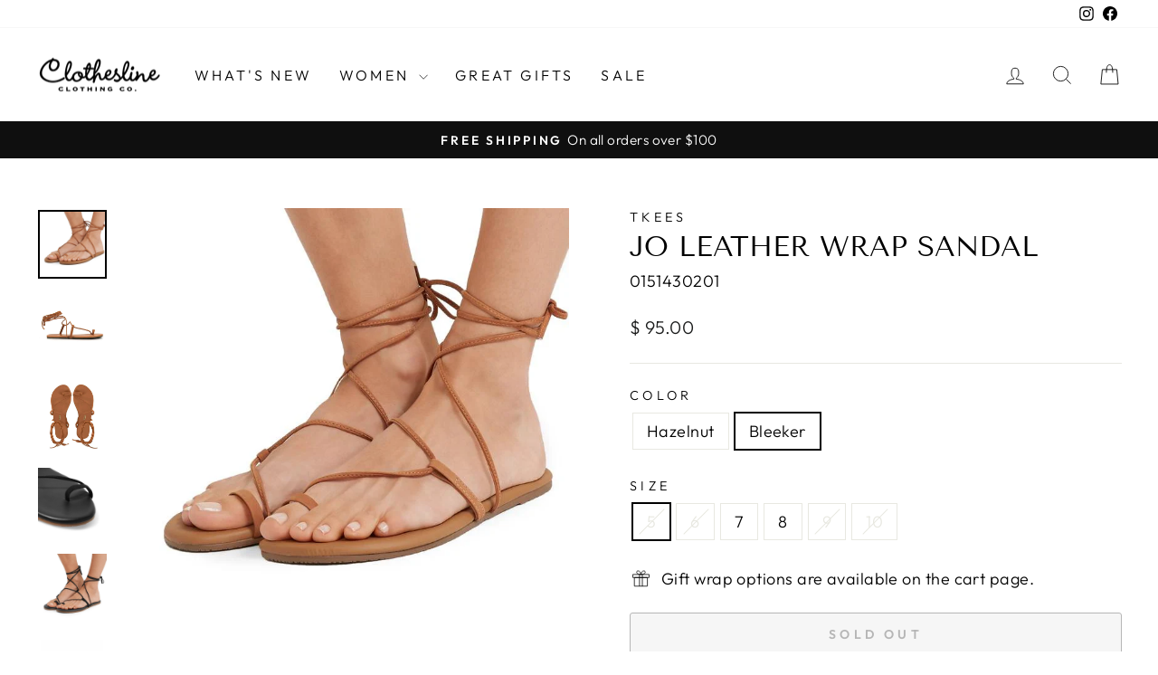

--- FILE ---
content_type: text/html; charset=utf-8
request_url: https://www.shopclothesline.com/collections/sandals/products/jo-wrap-sandal?variant=34289984841
body_size: 27823
content:
<!doctype html>
<html class="no-js" lang="en" dir="ltr">
<head>
  <meta charset="utf-8">
  <meta http-equiv="X-UA-Compatible" content="IE=edge,chrome=1">
  <meta name="viewport" content="width=device-width,initial-scale=1">
  <meta name="theme-color" content="#111111">
  <link rel="canonical" href="https://www.shopclothesline.com/products/jo-wrap-sandal">
  <link rel="preconnect" href="https://cdn.shopify.com" crossorigin>
  <link rel="preconnect" href="https://fonts.shopifycdn.com" crossorigin>
  <link rel="dns-prefetch" href="https://productreviews.shopifycdn.com">
  <link rel="dns-prefetch" href="https://ajax.googleapis.com">
  <link rel="dns-prefetch" href="https://maps.googleapis.com">
  <link rel="dns-prefetch" href="https://maps.gstatic.com"><title>Jo Leather Wrap Sandal
&ndash; Clothesline Clothing Co.
</title>
<meta name="description" content="Features flap sandal style with lace up detail. Fastens with wrap-around soft suede ankle ties that can be adjusted to your comfort. Comfortable to be worn dressed up or down.  Cowhide Leather Upper Cowhide Leather Insole Made in Brazil"><meta property="og:site_name" content="Clothesline Clothing Co.">
  <meta property="og:url" content="https://www.shopclothesline.com/products/jo-wrap-sandal">
  <meta property="og:title" content="Jo Leather Wrap Sandal">
  <meta property="og:type" content="product">
  <meta property="og:description" content="Features flap sandal style with lace up detail. Fastens with wrap-around soft suede ankle ties that can be adjusted to your comfort. Comfortable to be worn dressed up or down.  Cowhide Leather Upper Cowhide Leather Insole Made in Brazil"><meta property="og:image" content="http://www.shopclothesline.com/cdn/shop/products/jo_hazelton_on-figure_720x_38f38027-650d-400d-85ab-11f023ea1c11.jpg?v=1593527621">
    <meta property="og:image:secure_url" content="https://www.shopclothesline.com/cdn/shop/products/jo_hazelton_on-figure_720x_38f38027-650d-400d-85ab-11f023ea1c11.jpg?v=1593527621">
    <meta property="og:image:width" content="720">
    <meta property="og:image:height" content="720"><meta name="twitter:site" content="@">
  <meta name="twitter:card" content="summary_large_image">
  <meta name="twitter:title" content="Jo Leather Wrap Sandal">
  <meta name="twitter:description" content="Features flap sandal style with lace up detail. Fastens with wrap-around soft suede ankle ties that can be adjusted to your comfort. Comfortable to be worn dressed up or down.  Cowhide Leather Upper Cowhide Leather Insole Made in Brazil">
<style data-shopify>@font-face {
  font-family: "Tenor Sans";
  font-weight: 400;
  font-style: normal;
  font-display: swap;
  src: url("//www.shopclothesline.com/cdn/fonts/tenor_sans/tenorsans_n4.966071a72c28462a9256039d3e3dc5b0cf314f65.woff2") format("woff2"),
       url("//www.shopclothesline.com/cdn/fonts/tenor_sans/tenorsans_n4.2282841d948f9649ba5c3cad6ea46df268141820.woff") format("woff");
}

  @font-face {
  font-family: Outfit;
  font-weight: 300;
  font-style: normal;
  font-display: swap;
  src: url("//www.shopclothesline.com/cdn/fonts/outfit/outfit_n3.8c97ae4c4fac7c2ea467a6dc784857f4de7e0e37.woff2") format("woff2"),
       url("//www.shopclothesline.com/cdn/fonts/outfit/outfit_n3.b50a189ccde91f9bceee88f207c18c09f0b62a7b.woff") format("woff");
}


  @font-face {
  font-family: Outfit;
  font-weight: 600;
  font-style: normal;
  font-display: swap;
  src: url("//www.shopclothesline.com/cdn/fonts/outfit/outfit_n6.dfcbaa80187851df2e8384061616a8eaa1702fdc.woff2") format("woff2"),
       url("//www.shopclothesline.com/cdn/fonts/outfit/outfit_n6.88384e9fc3e36038624caccb938f24ea8008a91d.woff") format("woff");
}

  
  
</style><link href="//www.shopclothesline.com/cdn/shop/t/18/assets/theme.css?v=57303604939202590471719257753" rel="stylesheet" type="text/css" media="all" />
<style data-shopify>:root {
    --typeHeaderPrimary: "Tenor Sans";
    --typeHeaderFallback: sans-serif;
    --typeHeaderSize: 36px;
    --typeHeaderWeight: 400;
    --typeHeaderLineHeight: 1;
    --typeHeaderSpacing: 0.0em;

    --typeBasePrimary:Outfit;
    --typeBaseFallback:sans-serif;
    --typeBaseSize: 18px;
    --typeBaseWeight: 300;
    --typeBaseSpacing: 0.025em;
    --typeBaseLineHeight: 1.4;
    --typeBaselineHeightMinus01: 1.3;

    --typeCollectionTitle: 20px;

    --iconWeight: 2px;
    --iconLinecaps: miter;

    
        --buttonRadius: 3px;
    

    --colorGridOverlayOpacity: 0.1;
    }

    .placeholder-content {
    background-image: linear-gradient(100deg, #ffffff 40%, #f7f7f7 63%, #ffffff 79%);
    }</style><script>
    document.documentElement.className = document.documentElement.className.replace('no-js', 'js');

    window.theme = window.theme || {};
    theme.routes = {
      home: "/",
      cart: "/cart.js",
      cartPage: "/cart",
      cartAdd: "/cart/add.js",
      cartChange: "/cart/change.js",
      search: "/search",
      predictiveSearch: "/search/suggest"
    };
    theme.strings = {
      soldOut: "Sold Out",
      unavailable: "Unavailable",
      inStockLabel: "In stock, ready to ship",
      oneStockLabel: "Low stock - [count] item left",
      otherStockLabel: "Low stock - [count] items left",
      willNotShipUntil: "Ready to ship [date]",
      willBeInStockAfter: "Back in stock [date]",
      waitingForStock: "Backordered, shipping soon",
      savePrice: "Save [saved_amount]",
      cartEmpty: "Your cart is currently empty.",
      cartTermsConfirmation: "You must agree with the terms and conditions of sales to check out",
      searchCollections: "Collections",
      searchPages: "Pages",
      searchArticles: "Articles",
      productFrom: "from ",
      maxQuantity: "You can only have [quantity] of [title] in your cart."
    };
    theme.settings = {
      cartType: "page",
      isCustomerTemplate: false,
      moneyFormat: "$ {{amount}}",
      saveType: "percent",
      productImageSize: "portrait",
      productImageCover: false,
      predictiveSearch: true,
      predictiveSearchType: null,
      predictiveSearchVendor: true,
      predictiveSearchPrice: false,
      quickView: true,
      themeName: 'Impulse',
      themeVersion: "7.5.0"
    };
  </script>

  <script>window.performance && window.performance.mark && window.performance.mark('shopify.content_for_header.start');</script><meta name="google-site-verification" content="0rS9EHVDrG5MWGxw0RcL6FyXR6Ylzi_SPLOERl92vY0">
<meta id="shopify-digital-wallet" name="shopify-digital-wallet" content="/9860194/digital_wallets/dialog">
<meta name="shopify-checkout-api-token" content="9f042178dd13440c1854b5fc84a5e13d">
<meta id="in-context-paypal-metadata" data-shop-id="9860194" data-venmo-supported="false" data-environment="production" data-locale="en_US" data-paypal-v4="true" data-currency="USD">
<link rel="alternate" type="application/json+oembed" href="https://www.shopclothesline.com/products/jo-wrap-sandal.oembed">
<script async="async" src="/checkouts/internal/preloads.js?locale=en-US"></script>
<link rel="preconnect" href="https://shop.app" crossorigin="anonymous">
<script async="async" src="https://shop.app/checkouts/internal/preloads.js?locale=en-US&shop_id=9860194" crossorigin="anonymous"></script>
<script id="apple-pay-shop-capabilities" type="application/json">{"shopId":9860194,"countryCode":"US","currencyCode":"USD","merchantCapabilities":["supports3DS"],"merchantId":"gid:\/\/shopify\/Shop\/9860194","merchantName":"Clothesline Clothing Co.","requiredBillingContactFields":["postalAddress","email"],"requiredShippingContactFields":["postalAddress","email"],"shippingType":"shipping","supportedNetworks":["visa","masterCard","amex","discover","elo","jcb"],"total":{"type":"pending","label":"Clothesline Clothing Co.","amount":"1.00"},"shopifyPaymentsEnabled":true,"supportsSubscriptions":true}</script>
<script id="shopify-features" type="application/json">{"accessToken":"9f042178dd13440c1854b5fc84a5e13d","betas":["rich-media-storefront-analytics"],"domain":"www.shopclothesline.com","predictiveSearch":true,"shopId":9860194,"locale":"en"}</script>
<script>var Shopify = Shopify || {};
Shopify.shop = "clothesline-clothing-company.myshopify.com";
Shopify.locale = "en";
Shopify.currency = {"active":"USD","rate":"1.0"};
Shopify.country = "US";
Shopify.theme = {"name":"Updated copy of Impulse 5.4.0","id":129546223699,"schema_name":"Impulse","schema_version":"7.5.0","theme_store_id":857,"role":"main"};
Shopify.theme.handle = "null";
Shopify.theme.style = {"id":null,"handle":null};
Shopify.cdnHost = "www.shopclothesline.com/cdn";
Shopify.routes = Shopify.routes || {};
Shopify.routes.root = "/";</script>
<script type="module">!function(o){(o.Shopify=o.Shopify||{}).modules=!0}(window);</script>
<script>!function(o){function n(){var o=[];function n(){o.push(Array.prototype.slice.apply(arguments))}return n.q=o,n}var t=o.Shopify=o.Shopify||{};t.loadFeatures=n(),t.autoloadFeatures=n()}(window);</script>
<script>
  window.ShopifyPay = window.ShopifyPay || {};
  window.ShopifyPay.apiHost = "shop.app\/pay";
  window.ShopifyPay.redirectState = null;
</script>
<script id="shop-js-analytics" type="application/json">{"pageType":"product"}</script>
<script defer="defer" async type="module" src="//www.shopclothesline.com/cdn/shopifycloud/shop-js/modules/v2/client.init-shop-cart-sync_BT-GjEfc.en.esm.js"></script>
<script defer="defer" async type="module" src="//www.shopclothesline.com/cdn/shopifycloud/shop-js/modules/v2/chunk.common_D58fp_Oc.esm.js"></script>
<script defer="defer" async type="module" src="//www.shopclothesline.com/cdn/shopifycloud/shop-js/modules/v2/chunk.modal_xMitdFEc.esm.js"></script>
<script type="module">
  await import("//www.shopclothesline.com/cdn/shopifycloud/shop-js/modules/v2/client.init-shop-cart-sync_BT-GjEfc.en.esm.js");
await import("//www.shopclothesline.com/cdn/shopifycloud/shop-js/modules/v2/chunk.common_D58fp_Oc.esm.js");
await import("//www.shopclothesline.com/cdn/shopifycloud/shop-js/modules/v2/chunk.modal_xMitdFEc.esm.js");

  window.Shopify.SignInWithShop?.initShopCartSync?.({"fedCMEnabled":true,"windoidEnabled":true});

</script>
<script>
  window.Shopify = window.Shopify || {};
  if (!window.Shopify.featureAssets) window.Shopify.featureAssets = {};
  window.Shopify.featureAssets['shop-js'] = {"shop-cart-sync":["modules/v2/client.shop-cart-sync_DZOKe7Ll.en.esm.js","modules/v2/chunk.common_D58fp_Oc.esm.js","modules/v2/chunk.modal_xMitdFEc.esm.js"],"init-fed-cm":["modules/v2/client.init-fed-cm_B6oLuCjv.en.esm.js","modules/v2/chunk.common_D58fp_Oc.esm.js","modules/v2/chunk.modal_xMitdFEc.esm.js"],"shop-cash-offers":["modules/v2/client.shop-cash-offers_D2sdYoxE.en.esm.js","modules/v2/chunk.common_D58fp_Oc.esm.js","modules/v2/chunk.modal_xMitdFEc.esm.js"],"shop-login-button":["modules/v2/client.shop-login-button_QeVjl5Y3.en.esm.js","modules/v2/chunk.common_D58fp_Oc.esm.js","modules/v2/chunk.modal_xMitdFEc.esm.js"],"pay-button":["modules/v2/client.pay-button_DXTOsIq6.en.esm.js","modules/v2/chunk.common_D58fp_Oc.esm.js","modules/v2/chunk.modal_xMitdFEc.esm.js"],"shop-button":["modules/v2/client.shop-button_DQZHx9pm.en.esm.js","modules/v2/chunk.common_D58fp_Oc.esm.js","modules/v2/chunk.modal_xMitdFEc.esm.js"],"avatar":["modules/v2/client.avatar_BTnouDA3.en.esm.js"],"init-windoid":["modules/v2/client.init-windoid_CR1B-cfM.en.esm.js","modules/v2/chunk.common_D58fp_Oc.esm.js","modules/v2/chunk.modal_xMitdFEc.esm.js"],"init-shop-for-new-customer-accounts":["modules/v2/client.init-shop-for-new-customer-accounts_C_vY_xzh.en.esm.js","modules/v2/client.shop-login-button_QeVjl5Y3.en.esm.js","modules/v2/chunk.common_D58fp_Oc.esm.js","modules/v2/chunk.modal_xMitdFEc.esm.js"],"init-shop-email-lookup-coordinator":["modules/v2/client.init-shop-email-lookup-coordinator_BI7n9ZSv.en.esm.js","modules/v2/chunk.common_D58fp_Oc.esm.js","modules/v2/chunk.modal_xMitdFEc.esm.js"],"init-shop-cart-sync":["modules/v2/client.init-shop-cart-sync_BT-GjEfc.en.esm.js","modules/v2/chunk.common_D58fp_Oc.esm.js","modules/v2/chunk.modal_xMitdFEc.esm.js"],"shop-toast-manager":["modules/v2/client.shop-toast-manager_DiYdP3xc.en.esm.js","modules/v2/chunk.common_D58fp_Oc.esm.js","modules/v2/chunk.modal_xMitdFEc.esm.js"],"init-customer-accounts":["modules/v2/client.init-customer-accounts_D9ZNqS-Q.en.esm.js","modules/v2/client.shop-login-button_QeVjl5Y3.en.esm.js","modules/v2/chunk.common_D58fp_Oc.esm.js","modules/v2/chunk.modal_xMitdFEc.esm.js"],"init-customer-accounts-sign-up":["modules/v2/client.init-customer-accounts-sign-up_iGw4briv.en.esm.js","modules/v2/client.shop-login-button_QeVjl5Y3.en.esm.js","modules/v2/chunk.common_D58fp_Oc.esm.js","modules/v2/chunk.modal_xMitdFEc.esm.js"],"shop-follow-button":["modules/v2/client.shop-follow-button_CqMgW2wH.en.esm.js","modules/v2/chunk.common_D58fp_Oc.esm.js","modules/v2/chunk.modal_xMitdFEc.esm.js"],"checkout-modal":["modules/v2/client.checkout-modal_xHeaAweL.en.esm.js","modules/v2/chunk.common_D58fp_Oc.esm.js","modules/v2/chunk.modal_xMitdFEc.esm.js"],"shop-login":["modules/v2/client.shop-login_D91U-Q7h.en.esm.js","modules/v2/chunk.common_D58fp_Oc.esm.js","modules/v2/chunk.modal_xMitdFEc.esm.js"],"lead-capture":["modules/v2/client.lead-capture_BJmE1dJe.en.esm.js","modules/v2/chunk.common_D58fp_Oc.esm.js","modules/v2/chunk.modal_xMitdFEc.esm.js"],"payment-terms":["modules/v2/client.payment-terms_Ci9AEqFq.en.esm.js","modules/v2/chunk.common_D58fp_Oc.esm.js","modules/v2/chunk.modal_xMitdFEc.esm.js"]};
</script>
<script id="__st">var __st={"a":9860194,"offset":-18000,"reqid":"0814423e-b7dc-4b45-bd5d-8b6aeb49b52a-1769417888","pageurl":"www.shopclothesline.com\/collections\/sandals\/products\/jo-wrap-sandal?variant=34289984841","u":"68aa6ff0693a","p":"product","rtyp":"product","rid":9271776073};</script>
<script>window.ShopifyPaypalV4VisibilityTracking = true;</script>
<script id="captcha-bootstrap">!function(){'use strict';const t='contact',e='account',n='new_comment',o=[[t,t],['blogs',n],['comments',n],[t,'customer']],c=[[e,'customer_login'],[e,'guest_login'],[e,'recover_customer_password'],[e,'create_customer']],r=t=>t.map((([t,e])=>`form[action*='/${t}']:not([data-nocaptcha='true']) input[name='form_type'][value='${e}']`)).join(','),a=t=>()=>t?[...document.querySelectorAll(t)].map((t=>t.form)):[];function s(){const t=[...o],e=r(t);return a(e)}const i='password',u='form_key',d=['recaptcha-v3-token','g-recaptcha-response','h-captcha-response',i],f=()=>{try{return window.sessionStorage}catch{return}},m='__shopify_v',_=t=>t.elements[u];function p(t,e,n=!1){try{const o=window.sessionStorage,c=JSON.parse(o.getItem(e)),{data:r}=function(t){const{data:e,action:n}=t;return t[m]||n?{data:e,action:n}:{data:t,action:n}}(c);for(const[e,n]of Object.entries(r))t.elements[e]&&(t.elements[e].value=n);n&&o.removeItem(e)}catch(o){console.error('form repopulation failed',{error:o})}}const l='form_type',E='cptcha';function T(t){t.dataset[E]=!0}const w=window,h=w.document,L='Shopify',v='ce_forms',y='captcha';let A=!1;((t,e)=>{const n=(g='f06e6c50-85a8-45c8-87d0-21a2b65856fe',I='https://cdn.shopify.com/shopifycloud/storefront-forms-hcaptcha/ce_storefront_forms_captcha_hcaptcha.v1.5.2.iife.js',D={infoText:'Protected by hCaptcha',privacyText:'Privacy',termsText:'Terms'},(t,e,n)=>{const o=w[L][v],c=o.bindForm;if(c)return c(t,g,e,D).then(n);var r;o.q.push([[t,g,e,D],n]),r=I,A||(h.body.append(Object.assign(h.createElement('script'),{id:'captcha-provider',async:!0,src:r})),A=!0)});var g,I,D;w[L]=w[L]||{},w[L][v]=w[L][v]||{},w[L][v].q=[],w[L][y]=w[L][y]||{},w[L][y].protect=function(t,e){n(t,void 0,e),T(t)},Object.freeze(w[L][y]),function(t,e,n,w,h,L){const[v,y,A,g]=function(t,e,n){const i=e?o:[],u=t?c:[],d=[...i,...u],f=r(d),m=r(i),_=r(d.filter((([t,e])=>n.includes(e))));return[a(f),a(m),a(_),s()]}(w,h,L),I=t=>{const e=t.target;return e instanceof HTMLFormElement?e:e&&e.form},D=t=>v().includes(t);t.addEventListener('submit',(t=>{const e=I(t);if(!e)return;const n=D(e)&&!e.dataset.hcaptchaBound&&!e.dataset.recaptchaBound,o=_(e),c=g().includes(e)&&(!o||!o.value);(n||c)&&t.preventDefault(),c&&!n&&(function(t){try{if(!f())return;!function(t){const e=f();if(!e)return;const n=_(t);if(!n)return;const o=n.value;o&&e.removeItem(o)}(t);const e=Array.from(Array(32),(()=>Math.random().toString(36)[2])).join('');!function(t,e){_(t)||t.append(Object.assign(document.createElement('input'),{type:'hidden',name:u})),t.elements[u].value=e}(t,e),function(t,e){const n=f();if(!n)return;const o=[...t.querySelectorAll(`input[type='${i}']`)].map((({name:t})=>t)),c=[...d,...o],r={};for(const[a,s]of new FormData(t).entries())c.includes(a)||(r[a]=s);n.setItem(e,JSON.stringify({[m]:1,action:t.action,data:r}))}(t,e)}catch(e){console.error('failed to persist form',e)}}(e),e.submit())}));const S=(t,e)=>{t&&!t.dataset[E]&&(n(t,e.some((e=>e===t))),T(t))};for(const o of['focusin','change'])t.addEventListener(o,(t=>{const e=I(t);D(e)&&S(e,y())}));const B=e.get('form_key'),M=e.get(l),P=B&&M;t.addEventListener('DOMContentLoaded',(()=>{const t=y();if(P)for(const e of t)e.elements[l].value===M&&p(e,B);[...new Set([...A(),...v().filter((t=>'true'===t.dataset.shopifyCaptcha))])].forEach((e=>S(e,t)))}))}(h,new URLSearchParams(w.location.search),n,t,e,['guest_login'])})(!0,!0)}();</script>
<script integrity="sha256-4kQ18oKyAcykRKYeNunJcIwy7WH5gtpwJnB7kiuLZ1E=" data-source-attribution="shopify.loadfeatures" defer="defer" src="//www.shopclothesline.com/cdn/shopifycloud/storefront/assets/storefront/load_feature-a0a9edcb.js" crossorigin="anonymous"></script>
<script crossorigin="anonymous" defer="defer" src="//www.shopclothesline.com/cdn/shopifycloud/storefront/assets/shopify_pay/storefront-65b4c6d7.js?v=20250812"></script>
<script data-source-attribution="shopify.dynamic_checkout.dynamic.init">var Shopify=Shopify||{};Shopify.PaymentButton=Shopify.PaymentButton||{isStorefrontPortableWallets:!0,init:function(){window.Shopify.PaymentButton.init=function(){};var t=document.createElement("script");t.src="https://www.shopclothesline.com/cdn/shopifycloud/portable-wallets/latest/portable-wallets.en.js",t.type="module",document.head.appendChild(t)}};
</script>
<script data-source-attribution="shopify.dynamic_checkout.buyer_consent">
  function portableWalletsHideBuyerConsent(e){var t=document.getElementById("shopify-buyer-consent"),n=document.getElementById("shopify-subscription-policy-button");t&&n&&(t.classList.add("hidden"),t.setAttribute("aria-hidden","true"),n.removeEventListener("click",e))}function portableWalletsShowBuyerConsent(e){var t=document.getElementById("shopify-buyer-consent"),n=document.getElementById("shopify-subscription-policy-button");t&&n&&(t.classList.remove("hidden"),t.removeAttribute("aria-hidden"),n.addEventListener("click",e))}window.Shopify?.PaymentButton&&(window.Shopify.PaymentButton.hideBuyerConsent=portableWalletsHideBuyerConsent,window.Shopify.PaymentButton.showBuyerConsent=portableWalletsShowBuyerConsent);
</script>
<script>
  function portableWalletsCleanup(e){e&&e.src&&console.error("Failed to load portable wallets script "+e.src);var t=document.querySelectorAll("shopify-accelerated-checkout .shopify-payment-button__skeleton, shopify-accelerated-checkout-cart .wallet-cart-button__skeleton"),e=document.getElementById("shopify-buyer-consent");for(let e=0;e<t.length;e++)t[e].remove();e&&e.remove()}function portableWalletsNotLoadedAsModule(e){e instanceof ErrorEvent&&"string"==typeof e.message&&e.message.includes("import.meta")&&"string"==typeof e.filename&&e.filename.includes("portable-wallets")&&(window.removeEventListener("error",portableWalletsNotLoadedAsModule),window.Shopify.PaymentButton.failedToLoad=e,"loading"===document.readyState?document.addEventListener("DOMContentLoaded",window.Shopify.PaymentButton.init):window.Shopify.PaymentButton.init())}window.addEventListener("error",portableWalletsNotLoadedAsModule);
</script>

<script type="module" src="https://www.shopclothesline.com/cdn/shopifycloud/portable-wallets/latest/portable-wallets.en.js" onError="portableWalletsCleanup(this)" crossorigin="anonymous"></script>
<script nomodule>
  document.addEventListener("DOMContentLoaded", portableWalletsCleanup);
</script>

<link id="shopify-accelerated-checkout-styles" rel="stylesheet" media="screen" href="https://www.shopclothesline.com/cdn/shopifycloud/portable-wallets/latest/accelerated-checkout-backwards-compat.css" crossorigin="anonymous">
<style id="shopify-accelerated-checkout-cart">
        #shopify-buyer-consent {
  margin-top: 1em;
  display: inline-block;
  width: 100%;
}

#shopify-buyer-consent.hidden {
  display: none;
}

#shopify-subscription-policy-button {
  background: none;
  border: none;
  padding: 0;
  text-decoration: underline;
  font-size: inherit;
  cursor: pointer;
}

#shopify-subscription-policy-button::before {
  box-shadow: none;
}

      </style>

<script>window.performance && window.performance.mark && window.performance.mark('shopify.content_for_header.end');</script>

  <script src="//www.shopclothesline.com/cdn/shop/t/18/assets/vendor-scripts-v11.js" defer="defer"></script><script src="//www.shopclothesline.com/cdn/shop/t/18/assets/theme.js?v=136904160527539270741719257736" defer="defer"></script>
<link href="https://monorail-edge.shopifysvc.com" rel="dns-prefetch">
<script>(function(){if ("sendBeacon" in navigator && "performance" in window) {try {var session_token_from_headers = performance.getEntriesByType('navigation')[0].serverTiming.find(x => x.name == '_s').description;} catch {var session_token_from_headers = undefined;}var session_cookie_matches = document.cookie.match(/_shopify_s=([^;]*)/);var session_token_from_cookie = session_cookie_matches && session_cookie_matches.length === 2 ? session_cookie_matches[1] : "";var session_token = session_token_from_headers || session_token_from_cookie || "";function handle_abandonment_event(e) {var entries = performance.getEntries().filter(function(entry) {return /monorail-edge.shopifysvc.com/.test(entry.name);});if (!window.abandonment_tracked && entries.length === 0) {window.abandonment_tracked = true;var currentMs = Date.now();var navigation_start = performance.timing.navigationStart;var payload = {shop_id: 9860194,url: window.location.href,navigation_start,duration: currentMs - navigation_start,session_token,page_type: "product"};window.navigator.sendBeacon("https://monorail-edge.shopifysvc.com/v1/produce", JSON.stringify({schema_id: "online_store_buyer_site_abandonment/1.1",payload: payload,metadata: {event_created_at_ms: currentMs,event_sent_at_ms: currentMs}}));}}window.addEventListener('pagehide', handle_abandonment_event);}}());</script>
<script id="web-pixels-manager-setup">(function e(e,d,r,n,o){if(void 0===o&&(o={}),!Boolean(null===(a=null===(i=window.Shopify)||void 0===i?void 0:i.analytics)||void 0===a?void 0:a.replayQueue)){var i,a;window.Shopify=window.Shopify||{};var t=window.Shopify;t.analytics=t.analytics||{};var s=t.analytics;s.replayQueue=[],s.publish=function(e,d,r){return s.replayQueue.push([e,d,r]),!0};try{self.performance.mark("wpm:start")}catch(e){}var l=function(){var e={modern:/Edge?\/(1{2}[4-9]|1[2-9]\d|[2-9]\d{2}|\d{4,})\.\d+(\.\d+|)|Firefox\/(1{2}[4-9]|1[2-9]\d|[2-9]\d{2}|\d{4,})\.\d+(\.\d+|)|Chrom(ium|e)\/(9{2}|\d{3,})\.\d+(\.\d+|)|(Maci|X1{2}).+ Version\/(15\.\d+|(1[6-9]|[2-9]\d|\d{3,})\.\d+)([,.]\d+|)( \(\w+\)|)( Mobile\/\w+|) Safari\/|Chrome.+OPR\/(9{2}|\d{3,})\.\d+\.\d+|(CPU[ +]OS|iPhone[ +]OS|CPU[ +]iPhone|CPU IPhone OS|CPU iPad OS)[ +]+(15[._]\d+|(1[6-9]|[2-9]\d|\d{3,})[._]\d+)([._]\d+|)|Android:?[ /-](13[3-9]|1[4-9]\d|[2-9]\d{2}|\d{4,})(\.\d+|)(\.\d+|)|Android.+Firefox\/(13[5-9]|1[4-9]\d|[2-9]\d{2}|\d{4,})\.\d+(\.\d+|)|Android.+Chrom(ium|e)\/(13[3-9]|1[4-9]\d|[2-9]\d{2}|\d{4,})\.\d+(\.\d+|)|SamsungBrowser\/([2-9]\d|\d{3,})\.\d+/,legacy:/Edge?\/(1[6-9]|[2-9]\d|\d{3,})\.\d+(\.\d+|)|Firefox\/(5[4-9]|[6-9]\d|\d{3,})\.\d+(\.\d+|)|Chrom(ium|e)\/(5[1-9]|[6-9]\d|\d{3,})\.\d+(\.\d+|)([\d.]+$|.*Safari\/(?![\d.]+ Edge\/[\d.]+$))|(Maci|X1{2}).+ Version\/(10\.\d+|(1[1-9]|[2-9]\d|\d{3,})\.\d+)([,.]\d+|)( \(\w+\)|)( Mobile\/\w+|) Safari\/|Chrome.+OPR\/(3[89]|[4-9]\d|\d{3,})\.\d+\.\d+|(CPU[ +]OS|iPhone[ +]OS|CPU[ +]iPhone|CPU IPhone OS|CPU iPad OS)[ +]+(10[._]\d+|(1[1-9]|[2-9]\d|\d{3,})[._]\d+)([._]\d+|)|Android:?[ /-](13[3-9]|1[4-9]\d|[2-9]\d{2}|\d{4,})(\.\d+|)(\.\d+|)|Mobile Safari.+OPR\/([89]\d|\d{3,})\.\d+\.\d+|Android.+Firefox\/(13[5-9]|1[4-9]\d|[2-9]\d{2}|\d{4,})\.\d+(\.\d+|)|Android.+Chrom(ium|e)\/(13[3-9]|1[4-9]\d|[2-9]\d{2}|\d{4,})\.\d+(\.\d+|)|Android.+(UC? ?Browser|UCWEB|U3)[ /]?(15\.([5-9]|\d{2,})|(1[6-9]|[2-9]\d|\d{3,})\.\d+)\.\d+|SamsungBrowser\/(5\.\d+|([6-9]|\d{2,})\.\d+)|Android.+MQ{2}Browser\/(14(\.(9|\d{2,})|)|(1[5-9]|[2-9]\d|\d{3,})(\.\d+|))(\.\d+|)|K[Aa][Ii]OS\/(3\.\d+|([4-9]|\d{2,})\.\d+)(\.\d+|)/},d=e.modern,r=e.legacy,n=navigator.userAgent;return n.match(d)?"modern":n.match(r)?"legacy":"unknown"}(),u="modern"===l?"modern":"legacy",c=(null!=n?n:{modern:"",legacy:""})[u],f=function(e){return[e.baseUrl,"/wpm","/b",e.hashVersion,"modern"===e.buildTarget?"m":"l",".js"].join("")}({baseUrl:d,hashVersion:r,buildTarget:u}),m=function(e){var d=e.version,r=e.bundleTarget,n=e.surface,o=e.pageUrl,i=e.monorailEndpoint;return{emit:function(e){var a=e.status,t=e.errorMsg,s=(new Date).getTime(),l=JSON.stringify({metadata:{event_sent_at_ms:s},events:[{schema_id:"web_pixels_manager_load/3.1",payload:{version:d,bundle_target:r,page_url:o,status:a,surface:n,error_msg:t},metadata:{event_created_at_ms:s}}]});if(!i)return console&&console.warn&&console.warn("[Web Pixels Manager] No Monorail endpoint provided, skipping logging."),!1;try{return self.navigator.sendBeacon.bind(self.navigator)(i,l)}catch(e){}var u=new XMLHttpRequest;try{return u.open("POST",i,!0),u.setRequestHeader("Content-Type","text/plain"),u.send(l),!0}catch(e){return console&&console.warn&&console.warn("[Web Pixels Manager] Got an unhandled error while logging to Monorail."),!1}}}}({version:r,bundleTarget:l,surface:e.surface,pageUrl:self.location.href,monorailEndpoint:e.monorailEndpoint});try{o.browserTarget=l,function(e){var d=e.src,r=e.async,n=void 0===r||r,o=e.onload,i=e.onerror,a=e.sri,t=e.scriptDataAttributes,s=void 0===t?{}:t,l=document.createElement("script"),u=document.querySelector("head"),c=document.querySelector("body");if(l.async=n,l.src=d,a&&(l.integrity=a,l.crossOrigin="anonymous"),s)for(var f in s)if(Object.prototype.hasOwnProperty.call(s,f))try{l.dataset[f]=s[f]}catch(e){}if(o&&l.addEventListener("load",o),i&&l.addEventListener("error",i),u)u.appendChild(l);else{if(!c)throw new Error("Did not find a head or body element to append the script");c.appendChild(l)}}({src:f,async:!0,onload:function(){if(!function(){var e,d;return Boolean(null===(d=null===(e=window.Shopify)||void 0===e?void 0:e.analytics)||void 0===d?void 0:d.initialized)}()){var d=window.webPixelsManager.init(e)||void 0;if(d){var r=window.Shopify.analytics;r.replayQueue.forEach((function(e){var r=e[0],n=e[1],o=e[2];d.publishCustomEvent(r,n,o)})),r.replayQueue=[],r.publish=d.publishCustomEvent,r.visitor=d.visitor,r.initialized=!0}}},onerror:function(){return m.emit({status:"failed",errorMsg:"".concat(f," has failed to load")})},sri:function(e){var d=/^sha384-[A-Za-z0-9+/=]+$/;return"string"==typeof e&&d.test(e)}(c)?c:"",scriptDataAttributes:o}),m.emit({status:"loading"})}catch(e){m.emit({status:"failed",errorMsg:(null==e?void 0:e.message)||"Unknown error"})}}})({shopId: 9860194,storefrontBaseUrl: "https://www.shopclothesline.com",extensionsBaseUrl: "https://extensions.shopifycdn.com/cdn/shopifycloud/web-pixels-manager",monorailEndpoint: "https://monorail-edge.shopifysvc.com/unstable/produce_batch",surface: "storefront-renderer",enabledBetaFlags: ["2dca8a86"],webPixelsConfigList: [{"id":"362119251","configuration":"{\"config\":\"{\\\"pixel_id\\\":\\\"G-X215YQGDQB\\\",\\\"target_country\\\":\\\"US\\\",\\\"gtag_events\\\":[{\\\"type\\\":\\\"begin_checkout\\\",\\\"action_label\\\":\\\"G-X215YQGDQB\\\"},{\\\"type\\\":\\\"search\\\",\\\"action_label\\\":\\\"G-X215YQGDQB\\\"},{\\\"type\\\":\\\"view_item\\\",\\\"action_label\\\":[\\\"G-X215YQGDQB\\\",\\\"MC-XCDEGNZGW3\\\"]},{\\\"type\\\":\\\"purchase\\\",\\\"action_label\\\":[\\\"G-X215YQGDQB\\\",\\\"MC-XCDEGNZGW3\\\"]},{\\\"type\\\":\\\"page_view\\\",\\\"action_label\\\":[\\\"G-X215YQGDQB\\\",\\\"MC-XCDEGNZGW3\\\"]},{\\\"type\\\":\\\"add_payment_info\\\",\\\"action_label\\\":\\\"G-X215YQGDQB\\\"},{\\\"type\\\":\\\"add_to_cart\\\",\\\"action_label\\\":\\\"G-X215YQGDQB\\\"}],\\\"enable_monitoring_mode\\\":false}\"}","eventPayloadVersion":"v1","runtimeContext":"OPEN","scriptVersion":"b2a88bafab3e21179ed38636efcd8a93","type":"APP","apiClientId":1780363,"privacyPurposes":[],"dataSharingAdjustments":{"protectedCustomerApprovalScopes":["read_customer_address","read_customer_email","read_customer_name","read_customer_personal_data","read_customer_phone"]}},{"id":"182812755","configuration":"{\"pixel_id\":\"1388863658141987\",\"pixel_type\":\"facebook_pixel\",\"metaapp_system_user_token\":\"-\"}","eventPayloadVersion":"v1","runtimeContext":"OPEN","scriptVersion":"ca16bc87fe92b6042fbaa3acc2fbdaa6","type":"APP","apiClientId":2329312,"privacyPurposes":["ANALYTICS","MARKETING","SALE_OF_DATA"],"dataSharingAdjustments":{"protectedCustomerApprovalScopes":["read_customer_address","read_customer_email","read_customer_name","read_customer_personal_data","read_customer_phone"]}},{"id":"shopify-app-pixel","configuration":"{}","eventPayloadVersion":"v1","runtimeContext":"STRICT","scriptVersion":"0450","apiClientId":"shopify-pixel","type":"APP","privacyPurposes":["ANALYTICS","MARKETING"]},{"id":"shopify-custom-pixel","eventPayloadVersion":"v1","runtimeContext":"LAX","scriptVersion":"0450","apiClientId":"shopify-pixel","type":"CUSTOM","privacyPurposes":["ANALYTICS","MARKETING"]}],isMerchantRequest: false,initData: {"shop":{"name":"Clothesline Clothing Co.","paymentSettings":{"currencyCode":"USD"},"myshopifyDomain":"clothesline-clothing-company.myshopify.com","countryCode":"US","storefrontUrl":"https:\/\/www.shopclothesline.com"},"customer":null,"cart":null,"checkout":null,"productVariants":[{"price":{"amount":95.0,"currencyCode":"USD"},"product":{"title":"Jo Leather Wrap Sandal","vendor":"Tkees","id":"9271776073","untranslatedTitle":"Jo Leather Wrap Sandal","url":"\/products\/jo-wrap-sandal","type":"Sandals"},"id":"34289984457","image":{"src":"\/\/www.shopclothesline.com\/cdn\/shop\/products\/TKEES_Jo-1.jpg?v=1593527621"},"sku":"0151430101","title":"Hazelnut \/ 5","untranslatedTitle":"Hazelnut \/ 5"},{"price":{"amount":95.0,"currencyCode":"USD"},"product":{"title":"Jo Leather Wrap Sandal","vendor":"Tkees","id":"9271776073","untranslatedTitle":"Jo Leather Wrap Sandal","url":"\/products\/jo-wrap-sandal","type":"Sandals"},"id":"34289984521","image":{"src":"\/\/www.shopclothesline.com\/cdn\/shop\/products\/TKEES_Jo-1.jpg?v=1593527621"},"sku":"0151430102","title":"Hazelnut \/ 6","untranslatedTitle":"Hazelnut \/ 6"},{"price":{"amount":95.0,"currencyCode":"USD"},"product":{"title":"Jo Leather Wrap Sandal","vendor":"Tkees","id":"9271776073","untranslatedTitle":"Jo Leather Wrap Sandal","url":"\/products\/jo-wrap-sandal","type":"Sandals"},"id":"34289984585","image":{"src":"\/\/www.shopclothesline.com\/cdn\/shop\/products\/TKEES_Jo-1.jpg?v=1593527621"},"sku":"0151430103","title":"Hazelnut \/ 7","untranslatedTitle":"Hazelnut \/ 7"},{"price":{"amount":95.0,"currencyCode":"USD"},"product":{"title":"Jo Leather Wrap Sandal","vendor":"Tkees","id":"9271776073","untranslatedTitle":"Jo Leather Wrap Sandal","url":"\/products\/jo-wrap-sandal","type":"Sandals"},"id":"34289984649","image":{"src":"\/\/www.shopclothesline.com\/cdn\/shop\/products\/TKEES_Jo-1.jpg?v=1593527621"},"sku":"0151430104","title":"Hazelnut \/ 8","untranslatedTitle":"Hazelnut \/ 8"},{"price":{"amount":95.0,"currencyCode":"USD"},"product":{"title":"Jo Leather Wrap Sandal","vendor":"Tkees","id":"9271776073","untranslatedTitle":"Jo Leather Wrap Sandal","url":"\/products\/jo-wrap-sandal","type":"Sandals"},"id":"34289984713","image":{"src":"\/\/www.shopclothesline.com\/cdn\/shop\/products\/TKEES_Jo-1.jpg?v=1593527621"},"sku":"0151430105","title":"Hazelnut \/ 9","untranslatedTitle":"Hazelnut \/ 9"},{"price":{"amount":95.0,"currencyCode":"USD"},"product":{"title":"Jo Leather Wrap Sandal","vendor":"Tkees","id":"9271776073","untranslatedTitle":"Jo Leather Wrap Sandal","url":"\/products\/jo-wrap-sandal","type":"Sandals"},"id":"34289984777","image":{"src":"\/\/www.shopclothesline.com\/cdn\/shop\/products\/TKEES_Jo-1.jpg?v=1593527621"},"sku":"0151430106","title":"Hazelnut \/ 10","untranslatedTitle":"Hazelnut \/ 10"},{"price":{"amount":95.0,"currencyCode":"USD"},"product":{"title":"Jo Leather Wrap Sandal","vendor":"Tkees","id":"9271776073","untranslatedTitle":"Jo Leather Wrap Sandal","url":"\/products\/jo-wrap-sandal","type":"Sandals"},"id":"34289984841","image":{"src":"\/\/www.shopclothesline.com\/cdn\/shop\/products\/jo_hazelton_on-figure_720x_38f38027-650d-400d-85ab-11f023ea1c11.jpg?v=1593527621"},"sku":"0151430201","title":"Bleeker \/ 5","untranslatedTitle":"Bleeker \/ 5"},{"price":{"amount":95.0,"currencyCode":"USD"},"product":{"title":"Jo Leather Wrap Sandal","vendor":"Tkees","id":"9271776073","untranslatedTitle":"Jo Leather Wrap Sandal","url":"\/products\/jo-wrap-sandal","type":"Sandals"},"id":"34289984905","image":{"src":"\/\/www.shopclothesline.com\/cdn\/shop\/products\/jo_hazelton_on-figure_720x_38f38027-650d-400d-85ab-11f023ea1c11.jpg?v=1593527621"},"sku":"0151430202","title":"Bleeker \/ 6","untranslatedTitle":"Bleeker \/ 6"},{"price":{"amount":95.0,"currencyCode":"USD"},"product":{"title":"Jo Leather Wrap Sandal","vendor":"Tkees","id":"9271776073","untranslatedTitle":"Jo Leather Wrap Sandal","url":"\/products\/jo-wrap-sandal","type":"Sandals"},"id":"34289984969","image":{"src":"\/\/www.shopclothesline.com\/cdn\/shop\/products\/jo_hazelton_on-figure_720x_38f38027-650d-400d-85ab-11f023ea1c11.jpg?v=1593527621"},"sku":"0151430203","title":"Bleeker \/ 7","untranslatedTitle":"Bleeker \/ 7"},{"price":{"amount":95.0,"currencyCode":"USD"},"product":{"title":"Jo Leather Wrap Sandal","vendor":"Tkees","id":"9271776073","untranslatedTitle":"Jo Leather Wrap Sandal","url":"\/products\/jo-wrap-sandal","type":"Sandals"},"id":"34289985033","image":{"src":"\/\/www.shopclothesline.com\/cdn\/shop\/products\/jo_hazelton_on-figure_720x_38f38027-650d-400d-85ab-11f023ea1c11.jpg?v=1593527621"},"sku":"0151430204","title":"Bleeker \/ 8","untranslatedTitle":"Bleeker \/ 8"},{"price":{"amount":95.0,"currencyCode":"USD"},"product":{"title":"Jo Leather Wrap Sandal","vendor":"Tkees","id":"9271776073","untranslatedTitle":"Jo Leather Wrap Sandal","url":"\/products\/jo-wrap-sandal","type":"Sandals"},"id":"34289985097","image":{"src":"\/\/www.shopclothesline.com\/cdn\/shop\/products\/jo_hazelton_on-figure_720x_38f38027-650d-400d-85ab-11f023ea1c11.jpg?v=1593527621"},"sku":"0151430205","title":"Bleeker \/ 9","untranslatedTitle":"Bleeker \/ 9"},{"price":{"amount":95.0,"currencyCode":"USD"},"product":{"title":"Jo Leather Wrap Sandal","vendor":"Tkees","id":"9271776073","untranslatedTitle":"Jo Leather Wrap Sandal","url":"\/products\/jo-wrap-sandal","type":"Sandals"},"id":"34289985161","image":{"src":"\/\/www.shopclothesline.com\/cdn\/shop\/products\/jo_hazelton_on-figure_720x_38f38027-650d-400d-85ab-11f023ea1c11.jpg?v=1593527621"},"sku":"0151430206","title":"Bleeker \/ 10","untranslatedTitle":"Bleeker \/ 10"}],"purchasingCompany":null},},"https://www.shopclothesline.com/cdn","fcfee988w5aeb613cpc8e4bc33m6693e112",{"modern":"","legacy":""},{"shopId":"9860194","storefrontBaseUrl":"https:\/\/www.shopclothesline.com","extensionBaseUrl":"https:\/\/extensions.shopifycdn.com\/cdn\/shopifycloud\/web-pixels-manager","surface":"storefront-renderer","enabledBetaFlags":"[\"2dca8a86\"]","isMerchantRequest":"false","hashVersion":"fcfee988w5aeb613cpc8e4bc33m6693e112","publish":"custom","events":"[[\"page_viewed\",{}],[\"product_viewed\",{\"productVariant\":{\"price\":{\"amount\":95.0,\"currencyCode\":\"USD\"},\"product\":{\"title\":\"Jo Leather Wrap Sandal\",\"vendor\":\"Tkees\",\"id\":\"9271776073\",\"untranslatedTitle\":\"Jo Leather Wrap Sandal\",\"url\":\"\/products\/jo-wrap-sandal\",\"type\":\"Sandals\"},\"id\":\"34289984841\",\"image\":{\"src\":\"\/\/www.shopclothesline.com\/cdn\/shop\/products\/jo_hazelton_on-figure_720x_38f38027-650d-400d-85ab-11f023ea1c11.jpg?v=1593527621\"},\"sku\":\"0151430201\",\"title\":\"Bleeker \/ 5\",\"untranslatedTitle\":\"Bleeker \/ 5\"}}]]"});</script><script>
  window.ShopifyAnalytics = window.ShopifyAnalytics || {};
  window.ShopifyAnalytics.meta = window.ShopifyAnalytics.meta || {};
  window.ShopifyAnalytics.meta.currency = 'USD';
  var meta = {"product":{"id":9271776073,"gid":"gid:\/\/shopify\/Product\/9271776073","vendor":"Tkees","type":"Sandals","handle":"jo-wrap-sandal","variants":[{"id":34289984457,"price":9500,"name":"Jo Leather Wrap Sandal - Hazelnut \/ 5","public_title":"Hazelnut \/ 5","sku":"0151430101"},{"id":34289984521,"price":9500,"name":"Jo Leather Wrap Sandal - Hazelnut \/ 6","public_title":"Hazelnut \/ 6","sku":"0151430102"},{"id":34289984585,"price":9500,"name":"Jo Leather Wrap Sandal - Hazelnut \/ 7","public_title":"Hazelnut \/ 7","sku":"0151430103"},{"id":34289984649,"price":9500,"name":"Jo Leather Wrap Sandal - Hazelnut \/ 8","public_title":"Hazelnut \/ 8","sku":"0151430104"},{"id":34289984713,"price":9500,"name":"Jo Leather Wrap Sandal - Hazelnut \/ 9","public_title":"Hazelnut \/ 9","sku":"0151430105"},{"id":34289984777,"price":9500,"name":"Jo Leather Wrap Sandal - Hazelnut \/ 10","public_title":"Hazelnut \/ 10","sku":"0151430106"},{"id":34289984841,"price":9500,"name":"Jo Leather Wrap Sandal - Bleeker \/ 5","public_title":"Bleeker \/ 5","sku":"0151430201"},{"id":34289984905,"price":9500,"name":"Jo Leather Wrap Sandal - Bleeker \/ 6","public_title":"Bleeker \/ 6","sku":"0151430202"},{"id":34289984969,"price":9500,"name":"Jo Leather Wrap Sandal - Bleeker \/ 7","public_title":"Bleeker \/ 7","sku":"0151430203"},{"id":34289985033,"price":9500,"name":"Jo Leather Wrap Sandal - Bleeker \/ 8","public_title":"Bleeker \/ 8","sku":"0151430204"},{"id":34289985097,"price":9500,"name":"Jo Leather Wrap Sandal - Bleeker \/ 9","public_title":"Bleeker \/ 9","sku":"0151430205"},{"id":34289985161,"price":9500,"name":"Jo Leather Wrap Sandal - Bleeker \/ 10","public_title":"Bleeker \/ 10","sku":"0151430206"}],"remote":false},"page":{"pageType":"product","resourceType":"product","resourceId":9271776073,"requestId":"0814423e-b7dc-4b45-bd5d-8b6aeb49b52a-1769417888"}};
  for (var attr in meta) {
    window.ShopifyAnalytics.meta[attr] = meta[attr];
  }
</script>
<script class="analytics">
  (function () {
    var customDocumentWrite = function(content) {
      var jquery = null;

      if (window.jQuery) {
        jquery = window.jQuery;
      } else if (window.Checkout && window.Checkout.$) {
        jquery = window.Checkout.$;
      }

      if (jquery) {
        jquery('body').append(content);
      }
    };

    var hasLoggedConversion = function(token) {
      if (token) {
        return document.cookie.indexOf('loggedConversion=' + token) !== -1;
      }
      return false;
    }

    var setCookieIfConversion = function(token) {
      if (token) {
        var twoMonthsFromNow = new Date(Date.now());
        twoMonthsFromNow.setMonth(twoMonthsFromNow.getMonth() + 2);

        document.cookie = 'loggedConversion=' + token + '; expires=' + twoMonthsFromNow;
      }
    }

    var trekkie = window.ShopifyAnalytics.lib = window.trekkie = window.trekkie || [];
    if (trekkie.integrations) {
      return;
    }
    trekkie.methods = [
      'identify',
      'page',
      'ready',
      'track',
      'trackForm',
      'trackLink'
    ];
    trekkie.factory = function(method) {
      return function() {
        var args = Array.prototype.slice.call(arguments);
        args.unshift(method);
        trekkie.push(args);
        return trekkie;
      };
    };
    for (var i = 0; i < trekkie.methods.length; i++) {
      var key = trekkie.methods[i];
      trekkie[key] = trekkie.factory(key);
    }
    trekkie.load = function(config) {
      trekkie.config = config || {};
      trekkie.config.initialDocumentCookie = document.cookie;
      var first = document.getElementsByTagName('script')[0];
      var script = document.createElement('script');
      script.type = 'text/javascript';
      script.onerror = function(e) {
        var scriptFallback = document.createElement('script');
        scriptFallback.type = 'text/javascript';
        scriptFallback.onerror = function(error) {
                var Monorail = {
      produce: function produce(monorailDomain, schemaId, payload) {
        var currentMs = new Date().getTime();
        var event = {
          schema_id: schemaId,
          payload: payload,
          metadata: {
            event_created_at_ms: currentMs,
            event_sent_at_ms: currentMs
          }
        };
        return Monorail.sendRequest("https://" + monorailDomain + "/v1/produce", JSON.stringify(event));
      },
      sendRequest: function sendRequest(endpointUrl, payload) {
        // Try the sendBeacon API
        if (window && window.navigator && typeof window.navigator.sendBeacon === 'function' && typeof window.Blob === 'function' && !Monorail.isIos12()) {
          var blobData = new window.Blob([payload], {
            type: 'text/plain'
          });

          if (window.navigator.sendBeacon(endpointUrl, blobData)) {
            return true;
          } // sendBeacon was not successful

        } // XHR beacon

        var xhr = new XMLHttpRequest();

        try {
          xhr.open('POST', endpointUrl);
          xhr.setRequestHeader('Content-Type', 'text/plain');
          xhr.send(payload);
        } catch (e) {
          console.log(e);
        }

        return false;
      },
      isIos12: function isIos12() {
        return window.navigator.userAgent.lastIndexOf('iPhone; CPU iPhone OS 12_') !== -1 || window.navigator.userAgent.lastIndexOf('iPad; CPU OS 12_') !== -1;
      }
    };
    Monorail.produce('monorail-edge.shopifysvc.com',
      'trekkie_storefront_load_errors/1.1',
      {shop_id: 9860194,
      theme_id: 129546223699,
      app_name: "storefront",
      context_url: window.location.href,
      source_url: "//www.shopclothesline.com/cdn/s/trekkie.storefront.8d95595f799fbf7e1d32231b9a28fd43b70c67d3.min.js"});

        };
        scriptFallback.async = true;
        scriptFallback.src = '//www.shopclothesline.com/cdn/s/trekkie.storefront.8d95595f799fbf7e1d32231b9a28fd43b70c67d3.min.js';
        first.parentNode.insertBefore(scriptFallback, first);
      };
      script.async = true;
      script.src = '//www.shopclothesline.com/cdn/s/trekkie.storefront.8d95595f799fbf7e1d32231b9a28fd43b70c67d3.min.js';
      first.parentNode.insertBefore(script, first);
    };
    trekkie.load(
      {"Trekkie":{"appName":"storefront","development":false,"defaultAttributes":{"shopId":9860194,"isMerchantRequest":null,"themeId":129546223699,"themeCityHash":"11977756584490503637","contentLanguage":"en","currency":"USD","eventMetadataId":"8240f6fb-847e-4b84-98f5-feb1d3bff966"},"isServerSideCookieWritingEnabled":true,"monorailRegion":"shop_domain","enabledBetaFlags":["65f19447"]},"Session Attribution":{},"S2S":{"facebookCapiEnabled":true,"source":"trekkie-storefront-renderer","apiClientId":580111}}
    );

    var loaded = false;
    trekkie.ready(function() {
      if (loaded) return;
      loaded = true;

      window.ShopifyAnalytics.lib = window.trekkie;

      var originalDocumentWrite = document.write;
      document.write = customDocumentWrite;
      try { window.ShopifyAnalytics.merchantGoogleAnalytics.call(this); } catch(error) {};
      document.write = originalDocumentWrite;

      window.ShopifyAnalytics.lib.page(null,{"pageType":"product","resourceType":"product","resourceId":9271776073,"requestId":"0814423e-b7dc-4b45-bd5d-8b6aeb49b52a-1769417888","shopifyEmitted":true});

      var match = window.location.pathname.match(/checkouts\/(.+)\/(thank_you|post_purchase)/)
      var token = match? match[1]: undefined;
      if (!hasLoggedConversion(token)) {
        setCookieIfConversion(token);
        window.ShopifyAnalytics.lib.track("Viewed Product",{"currency":"USD","variantId":34289984841,"productId":9271776073,"productGid":"gid:\/\/shopify\/Product\/9271776073","name":"Jo Leather Wrap Sandal - Bleeker \/ 5","price":"95.00","sku":"0151430201","brand":"Tkees","variant":"Bleeker \/ 5","category":"Sandals","nonInteraction":true,"remote":false},undefined,undefined,{"shopifyEmitted":true});
      window.ShopifyAnalytics.lib.track("monorail:\/\/trekkie_storefront_viewed_product\/1.1",{"currency":"USD","variantId":34289984841,"productId":9271776073,"productGid":"gid:\/\/shopify\/Product\/9271776073","name":"Jo Leather Wrap Sandal - Bleeker \/ 5","price":"95.00","sku":"0151430201","brand":"Tkees","variant":"Bleeker \/ 5","category":"Sandals","nonInteraction":true,"remote":false,"referer":"https:\/\/www.shopclothesline.com\/collections\/sandals\/products\/jo-wrap-sandal?variant=34289984841"});
      }
    });


        var eventsListenerScript = document.createElement('script');
        eventsListenerScript.async = true;
        eventsListenerScript.src = "//www.shopclothesline.com/cdn/shopifycloud/storefront/assets/shop_events_listener-3da45d37.js";
        document.getElementsByTagName('head')[0].appendChild(eventsListenerScript);

})();</script>
  <script>
  if (!window.ga || (window.ga && typeof window.ga !== 'function')) {
    window.ga = function ga() {
      (window.ga.q = window.ga.q || []).push(arguments);
      if (window.Shopify && window.Shopify.analytics && typeof window.Shopify.analytics.publish === 'function') {
        window.Shopify.analytics.publish("ga_stub_called", {}, {sendTo: "google_osp_migration"});
      }
      console.error("Shopify's Google Analytics stub called with:", Array.from(arguments), "\nSee https://help.shopify.com/manual/promoting-marketing/pixels/pixel-migration#google for more information.");
    };
    if (window.Shopify && window.Shopify.analytics && typeof window.Shopify.analytics.publish === 'function') {
      window.Shopify.analytics.publish("ga_stub_initialized", {}, {sendTo: "google_osp_migration"});
    }
  }
</script>
<script
  defer
  src="https://www.shopclothesline.com/cdn/shopifycloud/perf-kit/shopify-perf-kit-3.0.4.min.js"
  data-application="storefront-renderer"
  data-shop-id="9860194"
  data-render-region="gcp-us-east1"
  data-page-type="product"
  data-theme-instance-id="129546223699"
  data-theme-name="Impulse"
  data-theme-version="7.5.0"
  data-monorail-region="shop_domain"
  data-resource-timing-sampling-rate="10"
  data-shs="true"
  data-shs-beacon="true"
  data-shs-export-with-fetch="true"
  data-shs-logs-sample-rate="1"
  data-shs-beacon-endpoint="https://www.shopclothesline.com/api/collect"
></script>
</head>

<body class="template-product" data-center-text="true" data-button_style="round-slight" data-type_header_capitalize="true" data-type_headers_align_text="true" data-type_product_capitalize="true" data-swatch_style="round" >

  <a class="in-page-link visually-hidden skip-link" href="#MainContent">Skip to content</a>

  <div id="PageContainer" class="page-container">
    <div class="transition-body"><!-- BEGIN sections: header-group -->
<div id="shopify-section-sections--15930553892947__header" class="shopify-section shopify-section-group-header-group">

<div id="NavDrawer" class="drawer drawer--right">
  <div class="drawer__contents">
    <div class="drawer__fixed-header">
      <div class="drawer__header appear-animation appear-delay-1">
        <div class="h2 drawer__title"></div>
        <div class="drawer__close">
          <button type="button" class="drawer__close-button js-drawer-close">
            <svg aria-hidden="true" focusable="false" role="presentation" class="icon icon-close" viewBox="0 0 64 64"><title>icon-X</title><path d="m19 17.61 27.12 27.13m0-27.12L19 44.74"/></svg>
            <span class="icon__fallback-text">Close menu</span>
          </button>
        </div>
      </div>
    </div>
    <div class="drawer__scrollable">
      <ul class="mobile-nav" role="navigation" aria-label="Primary"><li class="mobile-nav__item appear-animation appear-delay-2"><a href="/collections/whats-new" class="mobile-nav__link mobile-nav__link--top-level">What's New</a></li><li class="mobile-nav__item appear-animation appear-delay-3"><div class="mobile-nav__has-sublist"><a href="/collections/all"
                    class="mobile-nav__link mobile-nav__link--top-level"
                    id="Label-collections-all2"
                    >
                    Women
                  </a>
                  <div class="mobile-nav__toggle">
                    <button type="button"
                      aria-controls="Linklist-collections-all2"
                      aria-labelledby="Label-collections-all2"
                      class="collapsible-trigger collapsible--auto-height"><span class="collapsible-trigger__icon collapsible-trigger__icon--open" role="presentation">
  <svg aria-hidden="true" focusable="false" role="presentation" class="icon icon--wide icon-chevron-down" viewBox="0 0 28 16"><path d="m1.57 1.59 12.76 12.77L27.1 1.59" stroke-width="2" stroke="#000" fill="none"/></svg>
</span>
</button>
                  </div></div><div id="Linklist-collections-all2"
                class="mobile-nav__sublist collapsible-content collapsible-content--all"
                >
                <div class="collapsible-content__inner">
                  <ul class="mobile-nav__sublist"><li class="mobile-nav__item">
                        <div class="mobile-nav__child-item"><a href="/collections/denim"
                              class="mobile-nav__link"
                              id="Sublabel-collections-denim1"
                              >
                              Denim
                            </a></div></li><li class="mobile-nav__item">
                        <div class="mobile-nav__child-item"><a href="/collections/tops"
                              class="mobile-nav__link"
                              id="Sublabel-collections-tops2"
                              >
                              Tops
                            </a></div></li><li class="mobile-nav__item">
                        <div class="mobile-nav__child-item"><a href="/collections/jackets"
                              class="mobile-nav__link"
                              id="Sublabel-collections-jackets3"
                              >
                              Jackets
                            </a></div></li><li class="mobile-nav__item">
                        <div class="mobile-nav__child-item"><a href="/collections/handbags"
                              class="mobile-nav__link"
                              id="Sublabel-collections-handbags4"
                              >
                              Handbags &amp; Wallets
                            </a></div></li><li class="mobile-nav__item">
                        <div class="mobile-nav__child-item"><a href="/collections/jewelry"
                              class="mobile-nav__link"
                              id="Sublabel-collections-jewelry5"
                              >
                              Jewelry
                            </a></div></li><li class="mobile-nav__item">
                        <div class="mobile-nav__child-item"><a href="/collections/accessories"
                              class="mobile-nav__link"
                              id="Sublabel-collections-accessories6"
                              >
                              Accessories
                            </a></div></li><li class="mobile-nav__item">
                        <div class="mobile-nav__child-item"><a href="/collections/bracelets"
                              class="mobile-nav__link"
                              id="Sublabel-collections-bracelets7"
                              >
                              Bracelets
                            </a></div></li><li class="mobile-nav__item">
                        <div class="mobile-nav__child-item"><a href="/collections/jumpers"
                              class="mobile-nav__link"
                              id="Sublabel-collections-jumpers8"
                              >
                              Jumpsuits &amp; Rompers
                            </a></div></li><li class="mobile-nav__item">
                        <div class="mobile-nav__child-item"><a href="/collections/pants-leggings"
                              class="mobile-nav__link"
                              id="Sublabel-collections-pants-leggings9"
                              >
                              Pants &amp; Leggings
                            </a></div></li><li class="mobile-nav__item">
                        <div class="mobile-nav__child-item"><a href="/collections/shorts"
                              class="mobile-nav__link"
                              id="Sublabel-collections-shorts10"
                              >
                              Shorts
                            </a></div></li><li class="mobile-nav__item">
                        <div class="mobile-nav__child-item"><a href="/collections/skirts"
                              class="mobile-nav__link"
                              id="Sublabel-collections-skirts11"
                              >
                              Skirts
                            </a></div></li><li class="mobile-nav__item">
                        <div class="mobile-nav__child-item"><a href="/collections/dresses"
                              class="mobile-nav__link"
                              id="Sublabel-collections-dresses12"
                              >
                              Dresses
                            </a></div></li><li class="mobile-nav__item">
                        <div class="mobile-nav__child-item"><a href="/collections/shoes-boots"
                              class="mobile-nav__link"
                              id="Sublabel-collections-shoes-boots13"
                              >
                              Shoes &amp; Boots
                            </a></div></li><li class="mobile-nav__item">
                        <div class="mobile-nav__child-item"><a href="/collections/sweatshirts-and-sweatpants"
                              class="mobile-nav__link"
                              id="Sublabel-collections-sweatshirts-and-sweatpants14"
                              >
                              Sweatshirts &amp; Sweatpants
                            </a></div></li><li class="mobile-nav__item">
                        <div class="mobile-nav__child-item"><a href="/collections/tanks-and-tees"
                              class="mobile-nav__link"
                              id="Sublabel-collections-tanks-and-tees15"
                              >
                              Tanks &amp; Tees
                            </a></div></li><li class="mobile-nav__item">
                        <div class="mobile-nav__child-item"><a href="/collections/intimates"
                              class="mobile-nav__link"
                              id="Sublabel-collections-intimates16"
                              >
                              Intimates
                            </a></div></li></ul>
                </div>
              </div></li><li class="mobile-nav__item appear-animation appear-delay-4"><a href="/collections/great-gifts" class="mobile-nav__link mobile-nav__link--top-level">Great Gifts</a></li><li class="mobile-nav__item appear-animation appear-delay-5"><a href="/collections/onsale" class="mobile-nav__link mobile-nav__link--top-level">SALE</a></li><li class="mobile-nav__item mobile-nav__item--secondary">
            <div class="grid"><div class="grid__item one-half appear-animation appear-delay-6">
                  <a href="/account" class="mobile-nav__link">Log in
</a>
                </div></div>
          </li></ul><ul class="mobile-nav__social appear-animation appear-delay-7"><li class="mobile-nav__social-item">
            <a target="_blank" rel="noopener" href="https://instagram.com/shopclothesline" title="Clothesline Clothing Co. on Instagram">
              <svg aria-hidden="true" focusable="false" role="presentation" class="icon icon-instagram" viewBox="0 0 32 32"><title>instagram</title><path fill="#444" d="M16 3.094c4.206 0 4.7.019 6.363.094 1.538.069 2.369.325 2.925.544.738.287 1.262.625 1.813 1.175s.894 1.075 1.175 1.813c.212.556.475 1.387.544 2.925.075 1.662.094 2.156.094 6.363s-.019 4.7-.094 6.363c-.069 1.538-.325 2.369-.544 2.925-.288.738-.625 1.262-1.175 1.813s-1.075.894-1.813 1.175c-.556.212-1.387.475-2.925.544-1.663.075-2.156.094-6.363.094s-4.7-.019-6.363-.094c-1.537-.069-2.369-.325-2.925-.544-.737-.288-1.263-.625-1.813-1.175s-.894-1.075-1.175-1.813c-.212-.556-.475-1.387-.544-2.925-.075-1.663-.094-2.156-.094-6.363s.019-4.7.094-6.363c.069-1.537.325-2.369.544-2.925.287-.737.625-1.263 1.175-1.813s1.075-.894 1.813-1.175c.556-.212 1.388-.475 2.925-.544 1.662-.081 2.156-.094 6.363-.094zm0-2.838c-4.275 0-4.813.019-6.494.094-1.675.075-2.819.344-3.819.731-1.037.4-1.913.944-2.788 1.819S1.486 4.656 1.08 5.688c-.387 1-.656 2.144-.731 3.825-.075 1.675-.094 2.213-.094 6.488s.019 4.813.094 6.494c.075 1.675.344 2.819.731 3.825.4 1.038.944 1.913 1.819 2.788s1.756 1.413 2.788 1.819c1 .387 2.144.656 3.825.731s2.213.094 6.494.094 4.813-.019 6.494-.094c1.675-.075 2.819-.344 3.825-.731 1.038-.4 1.913-.944 2.788-1.819s1.413-1.756 1.819-2.788c.387-1 .656-2.144.731-3.825s.094-2.212.094-6.494-.019-4.813-.094-6.494c-.075-1.675-.344-2.819-.731-3.825-.4-1.038-.944-1.913-1.819-2.788s-1.756-1.413-2.788-1.819c-1-.387-2.144-.656-3.825-.731C20.812.275 20.275.256 16 .256z"/><path fill="#444" d="M16 7.912a8.088 8.088 0 0 0 0 16.175c4.463 0 8.087-3.625 8.087-8.088s-3.625-8.088-8.088-8.088zm0 13.338a5.25 5.25 0 1 1 0-10.5 5.25 5.25 0 1 1 0 10.5zM26.294 7.594a1.887 1.887 0 1 1-3.774.002 1.887 1.887 0 0 1 3.774-.003z"/></svg>
              <span class="icon__fallback-text">Instagram</span>
            </a>
          </li><li class="mobile-nav__social-item">
            <a target="_blank" rel="noopener" href="https://www.facebook.com/shopclothesline" title="Clothesline Clothing Co. on Facebook">
              <svg aria-hidden="true" focusable="false" role="presentation" class="icon icon-facebook" viewBox="0 0 14222 14222"><path d="M14222 7112c0 3549.352-2600.418 6491.344-6000 7024.72V9168h1657l315-2056H8222V5778c0-562 275-1111 1159-1111h897V2917s-814-139-1592-139c-1624 0-2686 984-2686 2767v1567H4194v2056h1806v4968.72C2600.418 13603.344 0 10661.352 0 7112 0 3184.703 3183.703 1 7111 1s7111 3183.703 7111 7111Zm-8222 7025c362 57 733 86 1111 86-377.945 0-749.003-29.485-1111-86.28Zm2222 0v-.28a7107.458 7107.458 0 0 1-167.717 24.267A7407.158 7407.158 0 0 0 8222 14137Zm-167.717 23.987C7745.664 14201.89 7430.797 14223 7111 14223c319.843 0 634.675-21.479 943.283-62.013Z"/></svg>
              <span class="icon__fallback-text">Facebook</span>
            </a>
          </li></ul>
    </div>
  </div>
</div>
<style>
  .site-nav__link,
  .site-nav__dropdown-link:not(.site-nav__dropdown-link--top-level) {
    font-size: 16px;
  }
  
    .site-nav__link, .mobile-nav__link--top-level {
      text-transform: uppercase;
      letter-spacing: 0.2em;
    }
    .mobile-nav__link--top-level {
      font-size: 1.1em;
    }
  

  

  
.site-header {
      box-shadow: 0 0 1px rgba(0,0,0,0.2);
    }

    .toolbar + .header-sticky-wrapper .site-header {
      border-top: 0;
    }</style>

<div data-section-id="sections--15930553892947__header" data-section-type="header"><div class="toolbar small--hide">
  <div class="page-width">
    <div class="toolbar__content"><div class="toolbar__item">
          <ul class="no-bullets social-icons inline-list toolbar__social"><li>
      <a target="_blank" rel="noopener" href="https://instagram.com/shopclothesline" title="Clothesline Clothing Co. on Instagram">
        <svg aria-hidden="true" focusable="false" role="presentation" class="icon icon-instagram" viewBox="0 0 32 32"><title>instagram</title><path fill="#444" d="M16 3.094c4.206 0 4.7.019 6.363.094 1.538.069 2.369.325 2.925.544.738.287 1.262.625 1.813 1.175s.894 1.075 1.175 1.813c.212.556.475 1.387.544 2.925.075 1.662.094 2.156.094 6.363s-.019 4.7-.094 6.363c-.069 1.538-.325 2.369-.544 2.925-.288.738-.625 1.262-1.175 1.813s-1.075.894-1.813 1.175c-.556.212-1.387.475-2.925.544-1.663.075-2.156.094-6.363.094s-4.7-.019-6.363-.094c-1.537-.069-2.369-.325-2.925-.544-.737-.288-1.263-.625-1.813-1.175s-.894-1.075-1.175-1.813c-.212-.556-.475-1.387-.544-2.925-.075-1.663-.094-2.156-.094-6.363s.019-4.7.094-6.363c.069-1.537.325-2.369.544-2.925.287-.737.625-1.263 1.175-1.813s1.075-.894 1.813-1.175c.556-.212 1.388-.475 2.925-.544 1.662-.081 2.156-.094 6.363-.094zm0-2.838c-4.275 0-4.813.019-6.494.094-1.675.075-2.819.344-3.819.731-1.037.4-1.913.944-2.788 1.819S1.486 4.656 1.08 5.688c-.387 1-.656 2.144-.731 3.825-.075 1.675-.094 2.213-.094 6.488s.019 4.813.094 6.494c.075 1.675.344 2.819.731 3.825.4 1.038.944 1.913 1.819 2.788s1.756 1.413 2.788 1.819c1 .387 2.144.656 3.825.731s2.213.094 6.494.094 4.813-.019 6.494-.094c1.675-.075 2.819-.344 3.825-.731 1.038-.4 1.913-.944 2.788-1.819s1.413-1.756 1.819-2.788c.387-1 .656-2.144.731-3.825s.094-2.212.094-6.494-.019-4.813-.094-6.494c-.075-1.675-.344-2.819-.731-3.825-.4-1.038-.944-1.913-1.819-2.788s-1.756-1.413-2.788-1.819c-1-.387-2.144-.656-3.825-.731C20.812.275 20.275.256 16 .256z"/><path fill="#444" d="M16 7.912a8.088 8.088 0 0 0 0 16.175c4.463 0 8.087-3.625 8.087-8.088s-3.625-8.088-8.088-8.088zm0 13.338a5.25 5.25 0 1 1 0-10.5 5.25 5.25 0 1 1 0 10.5zM26.294 7.594a1.887 1.887 0 1 1-3.774.002 1.887 1.887 0 0 1 3.774-.003z"/></svg>
        <span class="icon__fallback-text">Instagram</span>
      </a>
    </li><li>
      <a target="_blank" rel="noopener" href="https://www.facebook.com/shopclothesline" title="Clothesline Clothing Co. on Facebook">
        <svg aria-hidden="true" focusable="false" role="presentation" class="icon icon-facebook" viewBox="0 0 14222 14222"><path d="M14222 7112c0 3549.352-2600.418 6491.344-6000 7024.72V9168h1657l315-2056H8222V5778c0-562 275-1111 1159-1111h897V2917s-814-139-1592-139c-1624 0-2686 984-2686 2767v1567H4194v2056h1806v4968.72C2600.418 13603.344 0 10661.352 0 7112 0 3184.703 3183.703 1 7111 1s7111 3183.703 7111 7111Zm-8222 7025c362 57 733 86 1111 86-377.945 0-749.003-29.485-1111-86.28Zm2222 0v-.28a7107.458 7107.458 0 0 1-167.717 24.267A7407.158 7407.158 0 0 0 8222 14137Zm-167.717 23.987C7745.664 14201.89 7430.797 14223 7111 14223c319.843 0 634.675-21.479 943.283-62.013Z"/></svg>
        <span class="icon__fallback-text">Facebook</span>
      </a>
    </li></ul>

        </div></div>

  </div>
</div>
<div class="header-sticky-wrapper">
    <div id="HeaderWrapper" class="header-wrapper"><header
        id="SiteHeader"
        class="site-header"
        data-sticky="true"
        data-overlay="false">
        <div class="page-width">
          <div
            class="header-layout header-layout--left"
            data-logo-align="left"><div class="header-item header-item--logo"><style data-shopify>.header-item--logo,
    .header-layout--left-center .header-item--logo,
    .header-layout--left-center .header-item--icons {
      -webkit-box-flex: 0 1 110px;
      -ms-flex: 0 1 110px;
      flex: 0 1 110px;
    }

    @media only screen and (min-width: 769px) {
      .header-item--logo,
      .header-layout--left-center .header-item--logo,
      .header-layout--left-center .header-item--icons {
        -webkit-box-flex: 0 0 140px;
        -ms-flex: 0 0 140px;
        flex: 0 0 140px;
      }
    }

    .site-header__logo a {
      width: 110px;
    }
    .is-light .site-header__logo .logo--inverted {
      width: 110px;
    }
    @media only screen and (min-width: 769px) {
      .site-header__logo a {
        width: 140px;
      }

      .is-light .site-header__logo .logo--inverted {
        width: 140px;
      }
    }</style><div class="h1 site-header__logo" itemscope itemtype="http://schema.org/Organization" >
      <a
        href="/"
        itemprop="url"
        class="site-header__logo-link"
        style="padding-top: 30.863309352517984%">

        





<image-element data-aos="image-fade-in" data-aos-offset="150">


  
<img src="//www.shopclothesline.com/cdn/shop/files/clothesline_simplelogo-1.png?v=1614360253&amp;width=280" alt="Clothesline Clothing Co." srcset="//www.shopclothesline.com/cdn/shop/files/clothesline_simplelogo-1.png?v=1614360253&amp;width=140 140w, //www.shopclothesline.com/cdn/shop/files/clothesline_simplelogo-1.png?v=1614360253&amp;width=280 280w" width="140" height="43.20863309352518" loading="eager" class="small--hide image-element" sizes="140px" itemprop="logo">
  


</image-element>




<image-element data-aos="image-fade-in" data-aos-offset="150">


  
<img src="//www.shopclothesline.com/cdn/shop/files/clothesline_simplelogo-1.png?v=1614360253&amp;width=220" alt="Clothesline Clothing Co." srcset="//www.shopclothesline.com/cdn/shop/files/clothesline_simplelogo-1.png?v=1614360253&amp;width=110 110w, //www.shopclothesline.com/cdn/shop/files/clothesline_simplelogo-1.png?v=1614360253&amp;width=220 220w" width="110" height="33.94964028776978" loading="eager" class="medium-up--hide image-element" sizes="110px">
  


</image-element>
</a></div></div><div class="header-item header-item--navigation" role="navigation" aria-label="Primary"><ul
  class="site-nav site-navigation small--hide"
><li class="site-nav__item site-nav__expanded-item">
      
        <a
          href="/collections/whats-new"
          class="site-nav__link site-nav__link--underline"
        >
          What's New
        </a>
      

    </li><li class="site-nav__item site-nav__expanded-item site-nav--has-dropdown">
      
        <details
          data-hover="true"
          id="site-nav-item--2"
          class="site-nav__details"
        >
          <summary
            data-link="/collections/all"
            aria-expanded="false"
            aria-controls="site-nav-item--2"
            class="site-nav__link site-nav__link--underline site-nav__link--has-dropdown"
          >
            Women <svg aria-hidden="true" focusable="false" role="presentation" class="icon icon--wide icon-chevron-down" viewBox="0 0 28 16"><path d="m1.57 1.59 12.76 12.77L27.1 1.59" stroke-width="2" stroke="#000" fill="none"/></svg>
          </summary>
      
<ul class="site-nav__dropdown text-left"><li class="">
                <a href="/collections/denim" class="site-nav__dropdown-link site-nav__dropdown-link--second-level">
                  Denim
</a></li><li class="">
                <a href="/collections/tops" class="site-nav__dropdown-link site-nav__dropdown-link--second-level">
                  Tops
</a></li><li class="">
                <a href="/collections/jackets" class="site-nav__dropdown-link site-nav__dropdown-link--second-level">
                  Jackets
</a></li><li class="">
                <a href="/collections/handbags" class="site-nav__dropdown-link site-nav__dropdown-link--second-level">
                  Handbags &amp; Wallets
</a></li><li class="">
                <a href="/collections/jewelry" class="site-nav__dropdown-link site-nav__dropdown-link--second-level">
                  Jewelry
</a></li><li class="">
                <a href="/collections/accessories" class="site-nav__dropdown-link site-nav__dropdown-link--second-level">
                  Accessories
</a></li><li class="">
                <a href="/collections/bracelets" class="site-nav__dropdown-link site-nav__dropdown-link--second-level">
                  Bracelets
</a></li><li class="">
                <a href="/collections/jumpers" class="site-nav__dropdown-link site-nav__dropdown-link--second-level">
                  Jumpsuits &amp; Rompers
</a></li><li class="">
                <a href="/collections/pants-leggings" class="site-nav__dropdown-link site-nav__dropdown-link--second-level">
                  Pants &amp; Leggings
</a></li><li class="">
                <a href="/collections/shorts" class="site-nav__dropdown-link site-nav__dropdown-link--second-level">
                  Shorts
</a></li><li class="">
                <a href="/collections/skirts" class="site-nav__dropdown-link site-nav__dropdown-link--second-level">
                  Skirts
</a></li><li class="">
                <a href="/collections/dresses" class="site-nav__dropdown-link site-nav__dropdown-link--second-level">
                  Dresses
</a></li><li class="">
                <a href="/collections/shoes-boots" class="site-nav__dropdown-link site-nav__dropdown-link--second-level">
                  Shoes &amp; Boots
</a></li><li class="">
                <a href="/collections/sweatshirts-and-sweatpants" class="site-nav__dropdown-link site-nav__dropdown-link--second-level">
                  Sweatshirts &amp; Sweatpants
</a></li><li class="">
                <a href="/collections/tanks-and-tees" class="site-nav__dropdown-link site-nav__dropdown-link--second-level">
                  Tanks &amp; Tees
</a></li><li class="">
                <a href="/collections/intimates" class="site-nav__dropdown-link site-nav__dropdown-link--second-level">
                  Intimates
</a></li></ul>
        </details>
      
    </li><li class="site-nav__item site-nav__expanded-item">
      
        <a
          href="/collections/great-gifts"
          class="site-nav__link site-nav__link--underline"
        >
          Great Gifts
        </a>
      

    </li><li class="site-nav__item site-nav__expanded-item">
      
        <a
          href="/collections/onsale"
          class="site-nav__link site-nav__link--underline"
        >
          SALE
        </a>
      

    </li></ul>
</div><div class="header-item header-item--icons"><div class="site-nav">
  <div class="site-nav__icons"><a class="site-nav__link site-nav__link--icon small--hide" href="/account">
        <svg aria-hidden="true" focusable="false" role="presentation" class="icon icon-user" viewBox="0 0 64 64"><title>account</title><path d="M35 39.84v-2.53c3.3-1.91 6-6.66 6-11.41 0-7.63 0-13.82-9-13.82s-9 6.19-9 13.82c0 4.75 2.7 9.51 6 11.41v2.53c-10.18.85-18 6-18 12.16h42c0-6.19-7.82-11.31-18-12.16Z"/></svg>
        <span class="icon__fallback-text">Log in
</span>
      </a><a href="/search" class="site-nav__link site-nav__link--icon js-search-header">
        <svg aria-hidden="true" focusable="false" role="presentation" class="icon icon-search" viewBox="0 0 64 64"><title>icon-search</title><path d="M47.16 28.58A18.58 18.58 0 1 1 28.58 10a18.58 18.58 0 0 1 18.58 18.58ZM54 54 41.94 42"/></svg>
        <span class="icon__fallback-text">Search</span>
      </a><button
        type="button"
        class="site-nav__link site-nav__link--icon js-drawer-open-nav medium-up--hide"
        aria-controls="NavDrawer">
        <svg aria-hidden="true" focusable="false" role="presentation" class="icon icon-hamburger" viewBox="0 0 64 64"><title>icon-hamburger</title><path d="M7 15h51M7 32h43M7 49h51"/></svg>
        <span class="icon__fallback-text">Site navigation</span>
      </button><a href="/cart" class="site-nav__link site-nav__link--icon js-drawer-open-cart" aria-controls="CartDrawer" data-icon="bag">
      <span class="cart-link"><svg aria-hidden="true" focusable="false" role="presentation" class="icon icon-bag" viewBox="0 0 64 64"><g fill="none" stroke="#000" stroke-width="2"><path d="M25 26c0-15.79 3.57-20 8-20s8 4.21 8 20"/><path d="M14.74 18h36.51l3.59 36.73h-43.7z"/></g></svg><span class="icon__fallback-text">Cart</span>
        <span class="cart-link__bubble"></span>
      </span>
    </a>
  </div>
</div>
</div>
          </div></div>
        <div class="site-header__search-container">
          <div class="site-header__search">
            <div class="page-width">
              <predictive-search data-context="header" data-enabled="true" data-dark="false">
  <div class="predictive__screen" data-screen></div>
  <form action="/search" method="get" role="search">
    <label for="Search" class="hidden-label">Search</label>
    <div class="search__input-wrap">
      <input
        class="search__input"
        id="Search"
        type="search"
        name="q"
        value=""
        role="combobox"
        aria-expanded="false"
        aria-owns="predictive-search-results"
        aria-controls="predictive-search-results"
        aria-haspopup="listbox"
        aria-autocomplete="list"
        autocorrect="off"
        autocomplete="off"
        autocapitalize="off"
        spellcheck="false"
        placeholder="Search"
        tabindex="0"
      >
      <input name="options[prefix]" type="hidden" value="last">
      <button class="btn--search" type="submit">
        <svg aria-hidden="true" focusable="false" role="presentation" class="icon icon-search" viewBox="0 0 64 64"><defs><style>.cls-1{fill:none;stroke:#000;stroke-miterlimit:10;stroke-width:2px}</style></defs><path class="cls-1" d="M47.16 28.58A18.58 18.58 0 1 1 28.58 10a18.58 18.58 0 0 1 18.58 18.58zM54 54L41.94 42"/></svg>
        <span class="icon__fallback-text">Search</span>
      </button>
    </div>

    <button class="btn--close-search">
      <svg aria-hidden="true" focusable="false" role="presentation" class="icon icon-close" viewBox="0 0 64 64"><defs><style>.cls-1{fill:none;stroke:#000;stroke-miterlimit:10;stroke-width:2px}</style></defs><path class="cls-1" d="M19 17.61l27.12 27.13m0-27.13L19 44.74"/></svg>
    </button>
    <div id="predictive-search" class="search__results" tabindex="-1"></div>
  </form>
</predictive-search>

            </div>
          </div>
        </div>
      </header>
    </div>
  </div>
</div>


</div><div id="shopify-section-sections--15930553892947__announcement" class="shopify-section shopify-section-group-header-group"><style></style>
  <div class="announcement-bar">
    <div class="page-width">
      <div class="slideshow-wrapper">
        <button type="button" class="visually-hidden slideshow__pause" data-id="sections--15930553892947__announcement" aria-live="polite">
          <span class="slideshow__pause-stop">
            <svg aria-hidden="true" focusable="false" role="presentation" class="icon icon-pause" viewBox="0 0 10 13"><path d="M0 0h3v13H0zm7 0h3v13H7z" fill-rule="evenodd"/></svg>
            <span class="icon__fallback-text">Pause slideshow</span>
          </span>
          <span class="slideshow__pause-play">
            <svg aria-hidden="true" focusable="false" role="presentation" class="icon icon-play" viewBox="18.24 17.35 24.52 28.3"><path fill="#323232" d="M22.1 19.151v25.5l20.4-13.489-20.4-12.011z"/></svg>
            <span class="icon__fallback-text">Play slideshow</span>
          </span>
        </button>

        <div
          id="AnnouncementSlider"
          class="announcement-slider"
          data-compact="true"
          data-block-count="1"><div
                id="AnnouncementSlide-announcement-0"
                class="announcement-slider__slide"
                data-index="0"
                
              ><span class="announcement-text">Free shipping</span><span class="announcement-link-text">On all orders over $100</span></div></div>
      </div>
    </div>
  </div>




</div>
<!-- END sections: header-group --><!-- BEGIN sections: popup-group -->
<div id="shopify-section-sections--15930553925715__newsletter-popup" class="shopify-section shopify-section-group-popup-group index-section--hidden">



<div
  id="NewsletterPopup-sections--15930553925715__newsletter-popup"
  class="modal modal--square modal--mobile-friendly"
  data-section-id="sections--15930553925715__newsletter-popup"
  data-section-type="newsletter-popup"
  data-delay-days="2"
  data-has-reminder=""
  data-delay-seconds="5"
  
  data-test-mode="false">
  <div class="modal__inner">
    <div class="modal__centered medium-up--text-center">
      <div class="modal__centered-content ">

        <div class="newsletter newsletter-popup ">
          

          <div class="newsletter-popup__content"><h3>SIGN UP AND SAVE 10%</h3><div class="rte">
                <p>Join our mailing list to get 10% off your first order. You will also be notified of new arrivals, sales and promotions when you subscribe.</p>
              </div><div class="popup-cta"><form method="post" action="/contact#newsletter-sections--15930553925715__newsletter-popup" id="newsletter-sections--15930553925715__newsletter-popup" accept-charset="UTF-8" class="contact-form"><input type="hidden" name="form_type" value="customer" /><input type="hidden" name="utf8" value="✓" />
<label for="Email-sections--15930553925715__newsletter-popup" class="hidden-label">Enter your email</label>
    <label for="newsletter-form-submit-sections--15930553925715__newsletter-popup" class="hidden-label">Subscribe</label>
    <input type="hidden" name="contact[tags]" value="prospect,newsletter">
    <input type="hidden" name="contact[context]" value="popup">
    <div class="input-group newsletter__input-group">
      <input type="email" value="" placeholder="Enter your email" name="contact[email]" id="Email-sections--15930553925715__newsletter-popup" class="input-group-field newsletter__input" autocorrect="off" autocapitalize="off" required>
      <div class="input-group-btn">
        <button type="submit" id="newsletter-form-submit-sections--15930553925715__newsletter-popup" class="btn" name="commit">
          <span class="form__submit--large">Subscribe</span>
          <span class="form__submit--small">
            <svg aria-hidden="true" focusable="false" role="presentation" class="icon icon--wide icon-arrow-right" viewBox="0 0 50 15"><title>icon-right-arrow</title><path d="M0 9.63V5.38h35V0l15 7.5L35 15V9.63Z"/></svg>
          </span>
        </button>
      </div>
    </div></form>
</div>

            
          </div>
        </div>
      </div>

      <button type="button" class="modal__close js-modal-close text-link">
        <svg aria-hidden="true" focusable="false" role="presentation" class="icon icon-close" viewBox="0 0 64 64"><title>icon-X</title><path d="m19 17.61 27.12 27.13m0-27.12L19 44.74"/></svg>
        <span class="icon__fallback-text">"Close (esc)"</span>
      </button>
    </div>
  </div>
</div>






</div>
<!-- END sections: popup-group --><main class="main-content" id="MainContent">
        <div id="shopify-section-template--15930553696339__main" class="shopify-section">
<div id="ProductSection-template--15930553696339__main-9271776073"
  class="product-section"
  data-section-id="template--15930553696339__main"
  data-product-id="9271776073"
  data-section-type="product"
  data-product-handle="jo-wrap-sandal"
  data-product-title="Jo Leather Wrap Sandal"
  data-product-url="/collections/sandals/products/jo-wrap-sandal"
  data-aspect-ratio="100.0"
  data-img-url="//www.shopclothesline.com/cdn/shop/products/jo_hazelton_on-figure_720x_38f38027-650d-400d-85ab-11f023ea1c11_{width}x.jpg?v=1593527621"
  
    data-history="true"
  
  data-modal="false"><script type="application/ld+json">
  {
    "@context": "http://schema.org",
    "@type": "Product",
    "offers": [{
          "@type" : "Offer","sku": "0151430101","availability" : "http://schema.org/OutOfStock",
          "price" : 95.0,
          "priceCurrency" : "USD",
          "priceValidUntil": "2026-02-05",
          "url" : "https:\/\/www.shopclothesline.com\/products\/jo-wrap-sandal?variant=34289984457"
        },
{
          "@type" : "Offer","sku": "0151430102","availability" : "http://schema.org/OutOfStock",
          "price" : 95.0,
          "priceCurrency" : "USD",
          "priceValidUntil": "2026-02-05",
          "url" : "https:\/\/www.shopclothesline.com\/products\/jo-wrap-sandal?variant=34289984521"
        },
{
          "@type" : "Offer","sku": "0151430103","availability" : "http://schema.org/InStock",
          "price" : 95.0,
          "priceCurrency" : "USD",
          "priceValidUntil": "2026-02-05",
          "url" : "https:\/\/www.shopclothesline.com\/products\/jo-wrap-sandal?variant=34289984585"
        },
{
          "@type" : "Offer","sku": "0151430104","availability" : "http://schema.org/OutOfStock",
          "price" : 95.0,
          "priceCurrency" : "USD",
          "priceValidUntil": "2026-02-05",
          "url" : "https:\/\/www.shopclothesline.com\/products\/jo-wrap-sandal?variant=34289984649"
        },
{
          "@type" : "Offer","sku": "0151430105","availability" : "http://schema.org/OutOfStock",
          "price" : 95.0,
          "priceCurrency" : "USD",
          "priceValidUntil": "2026-02-05",
          "url" : "https:\/\/www.shopclothesline.com\/products\/jo-wrap-sandal?variant=34289984713"
        },
{
          "@type" : "Offer","sku": "0151430106","availability" : "http://schema.org/OutOfStock",
          "price" : 95.0,
          "priceCurrency" : "USD",
          "priceValidUntil": "2026-02-05",
          "url" : "https:\/\/www.shopclothesline.com\/products\/jo-wrap-sandal?variant=34289984777"
        },
{
          "@type" : "Offer","sku": "0151430201","availability" : "http://schema.org/OutOfStock",
          "price" : 95.0,
          "priceCurrency" : "USD",
          "priceValidUntil": "2026-02-05",
          "url" : "https:\/\/www.shopclothesline.com\/products\/jo-wrap-sandal?variant=34289984841"
        },
{
          "@type" : "Offer","sku": "0151430202","availability" : "http://schema.org/OutOfStock",
          "price" : 95.0,
          "priceCurrency" : "USD",
          "priceValidUntil": "2026-02-05",
          "url" : "https:\/\/www.shopclothesline.com\/products\/jo-wrap-sandal?variant=34289984905"
        },
{
          "@type" : "Offer","sku": "0151430203","availability" : "http://schema.org/InStock",
          "price" : 95.0,
          "priceCurrency" : "USD",
          "priceValidUntil": "2026-02-05",
          "url" : "https:\/\/www.shopclothesline.com\/products\/jo-wrap-sandal?variant=34289984969"
        },
{
          "@type" : "Offer","sku": "0151430204","availability" : "http://schema.org/InStock",
          "price" : 95.0,
          "priceCurrency" : "USD",
          "priceValidUntil": "2026-02-05",
          "url" : "https:\/\/www.shopclothesline.com\/products\/jo-wrap-sandal?variant=34289985033"
        },
{
          "@type" : "Offer","sku": "0151430205","availability" : "http://schema.org/OutOfStock",
          "price" : 95.0,
          "priceCurrency" : "USD",
          "priceValidUntil": "2026-02-05",
          "url" : "https:\/\/www.shopclothesline.com\/products\/jo-wrap-sandal?variant=34289985097"
        },
{
          "@type" : "Offer","sku": "0151430206","availability" : "http://schema.org/OutOfStock",
          "price" : 95.0,
          "priceCurrency" : "USD",
          "priceValidUntil": "2026-02-05",
          "url" : "https:\/\/www.shopclothesline.com\/products\/jo-wrap-sandal?variant=34289985161"
        }
],
    "brand": "Tkees",
    "sku": "0151430201",
    "name": "Jo Leather Wrap Sandal",
    "description": "Features flap sandal style with lace up detail. Fastens with wrap-around soft suede ankle ties that can be adjusted to your comfort. Comfortable to be worn dressed up or down. \n\nCowhide Leather Upper\nCowhide Leather Insole\nMade in Brazil\n",
    "category": "",
    "url": "https://www.shopclothesline.com/products/jo-wrap-sandal","image": {
      "@type": "ImageObject",
      "url": "https://www.shopclothesline.com/cdn/shop/products/jo_hazelton_on-figure_720x_38f38027-650d-400d-85ab-11f023ea1c11_1024x1024.jpg?v=1593527621",
      "image": "https://www.shopclothesline.com/cdn/shop/products/jo_hazelton_on-figure_720x_38f38027-650d-400d-85ab-11f023ea1c11_1024x1024.jpg?v=1593527621",
      "name": "Jo Leather Wrap Sandal",
      "width": 1024,
      "height": 1024
    }
  }
</script>
<div class="page-content page-content--product">
    <div class="page-width">

      <div class="grid grid--product-images--partial"><div class="grid__item medium-up--one-half product-single__sticky">
<div
    data-product-images
    data-zoom="true"
    data-has-slideshow="true">
    <div class="product__photos product__photos-template--15930553696339__main product__photos--beside">

      <div class="product__main-photos" data-aos data-product-single-media-group>
        <div
          data-product-photos
          data-zoom="true"
          class="product-slideshow"
          id="ProductPhotos-template--15930553696339__main"
        >
<div
  class="product-main-slide starting-slide"
  data-index="0"
  >

  <div data-product-image-main class="product-image-main"><div class="image-wrap" style="height: 0; padding-bottom: 100.0%;">



<image-element data-aos="image-fade-in" data-aos-offset="150">


  

  
  <img src="//www.shopclothesline.com/cdn/shop/products/jo_hazelton_on-figure_720x_38f38027-650d-400d-85ab-11f023ea1c11.jpg?v=1593527621&width=1080"
    width="1080"
    height="1080.0"
    class="photoswipe__image
 image-element"
    loading="eager"
    alt="Jo Leather Wrap Sandal"
    srcset="
      //www.shopclothesline.com/cdn/shop/products/jo_hazelton_on-figure_720x_38f38027-650d-400d-85ab-11f023ea1c11.jpg?v=1593527621&width=360 360w,
    
      //www.shopclothesline.com/cdn/shop/products/jo_hazelton_on-figure_720x_38f38027-650d-400d-85ab-11f023ea1c11.jpg?v=1593527621&width=540  540w,
    
      //www.shopclothesline.com/cdn/shop/products/jo_hazelton_on-figure_720x_38f38027-650d-400d-85ab-11f023ea1c11.jpg?v=1593527621&width=720  720w,
    
      //www.shopclothesline.com/cdn/shop/products/jo_hazelton_on-figure_720x_38f38027-650d-400d-85ab-11f023ea1c11.jpg?v=1593527621&width=900  900w,
    
      //www.shopclothesline.com/cdn/shop/products/jo_hazelton_on-figure_720x_38f38027-650d-400d-85ab-11f023ea1c11.jpg?v=1593527621&width=1080  1080w,
    
"
    data-photoswipe-src="//www.shopclothesline.com/cdn/shop/products/jo_hazelton_on-figure_720x_38f38027-650d-400d-85ab-11f023ea1c11.jpg?v=1593527621&width=1800"
    data-photoswipe-width="720"
    data-photoswipe-height="720"
    data-index="1"
    sizes="(min-width: 769px) 50vw, 75vw"
  >


</image-element>
<button type="button" class="btn btn--body btn--circle js-photoswipe__zoom product__photo-zoom">
            <svg aria-hidden="true" focusable="false" role="presentation" class="icon icon-search" viewBox="0 0 64 64"><title>icon-search</title><path d="M47.16 28.58A18.58 18.58 0 1 1 28.58 10a18.58 18.58 0 0 1 18.58 18.58ZM54 54 41.94 42"/></svg>
            <span class="icon__fallback-text">Close (esc)</span>
          </button></div></div>

</div>

<div
  class="product-main-slide secondary-slide"
  data-index="1"
  >

  <div data-product-image-main class="product-image-main"><div class="image-wrap" style="height: 0; padding-bottom: 100.0%;">



<image-element data-aos="image-fade-in" data-aos-offset="150">


  

  
  <img src="//www.shopclothesline.com/cdn/shop/products/TKEES_Jo-1.jpg?v=1593527621&width=1080"
    width="1080"
    height="1080.0"
    class="photoswipe__image
 image-element"
    loading="eager"
    alt="Jo Leather Wrap Sandal"
    srcset="
      //www.shopclothesline.com/cdn/shop/products/TKEES_Jo-1.jpg?v=1593527621&width=360 360w,
    
      //www.shopclothesline.com/cdn/shop/products/TKEES_Jo-1.jpg?v=1593527621&width=540  540w,
    
      //www.shopclothesline.com/cdn/shop/products/TKEES_Jo-1.jpg?v=1593527621&width=720  720w,
    
      //www.shopclothesline.com/cdn/shop/products/TKEES_Jo-1.jpg?v=1593527621&width=900  900w,
    
      //www.shopclothesline.com/cdn/shop/products/TKEES_Jo-1.jpg?v=1593527621&width=1080  1080w,
    
"
    data-photoswipe-src="//www.shopclothesline.com/cdn/shop/products/TKEES_Jo-1.jpg?v=1593527621&width=1800"
    data-photoswipe-width="600"
    data-photoswipe-height="600"
    data-index="2"
    sizes="(min-width: 769px) 50vw, 75vw"
  >


</image-element>
<button type="button" class="btn btn--body btn--circle js-photoswipe__zoom product__photo-zoom">
            <svg aria-hidden="true" focusable="false" role="presentation" class="icon icon-search" viewBox="0 0 64 64"><title>icon-search</title><path d="M47.16 28.58A18.58 18.58 0 1 1 28.58 10a18.58 18.58 0 0 1 18.58 18.58ZM54 54 41.94 42"/></svg>
            <span class="icon__fallback-text">Close (esc)</span>
          </button></div></div>

</div>

<div
  class="product-main-slide secondary-slide"
  data-index="2"
  >

  <div data-product-image-main class="product-image-main"><div class="image-wrap" style="height: 0; padding-bottom: 100.0%;">



<image-element data-aos="image-fade-in" data-aos-offset="150">


  

  
  <img src="//www.shopclothesline.com/cdn/shop/products/TKEES_Jo-2.jpg?v=1593527621&width=1080"
    width="1080"
    height="1080.0"
    class="photoswipe__image
 image-element"
    loading="eager"
    alt="Jo Leather Wrap Sandal"
    srcset="
      //www.shopclothesline.com/cdn/shop/products/TKEES_Jo-2.jpg?v=1593527621&width=360 360w,
    
      //www.shopclothesline.com/cdn/shop/products/TKEES_Jo-2.jpg?v=1593527621&width=540  540w,
    
      //www.shopclothesline.com/cdn/shop/products/TKEES_Jo-2.jpg?v=1593527621&width=720  720w,
    
      //www.shopclothesline.com/cdn/shop/products/TKEES_Jo-2.jpg?v=1593527621&width=900  900w,
    
      //www.shopclothesline.com/cdn/shop/products/TKEES_Jo-2.jpg?v=1593527621&width=1080  1080w,
    
"
    data-photoswipe-src="//www.shopclothesline.com/cdn/shop/products/TKEES_Jo-2.jpg?v=1593527621&width=1800"
    data-photoswipe-width="600"
    data-photoswipe-height="600"
    data-index="3"
    sizes="(min-width: 769px) 50vw, 75vw"
  >


</image-element>
<button type="button" class="btn btn--body btn--circle js-photoswipe__zoom product__photo-zoom">
            <svg aria-hidden="true" focusable="false" role="presentation" class="icon icon-search" viewBox="0 0 64 64"><title>icon-search</title><path d="M47.16 28.58A18.58 18.58 0 1 1 28.58 10a18.58 18.58 0 0 1 18.58 18.58ZM54 54 41.94 42"/></svg>
            <span class="icon__fallback-text">Close (esc)</span>
          </button></div></div>

</div>

<div
  class="product-main-slide secondary-slide"
  data-index="3"
  >

  <div data-product-image-main class="product-image-main"><div class="image-wrap" style="height: 0; padding-bottom: 100.0%;">



<image-element data-aos="image-fade-in" data-aos-offset="150">


  

  
  <img src="//www.shopclothesline.com/cdn/shop/products/jo_black_close-up_720x_ae1983ca-b4e3-4eb5-a0e3-9d8cc65ccea5.jpg?v=1593527621&width=1080"
    width="1080"
    height="1080.0"
    class="photoswipe__image
 image-element"
    loading="eager"
    alt="Jo Leather Wrap Sandal"
    srcset="
      //www.shopclothesline.com/cdn/shop/products/jo_black_close-up_720x_ae1983ca-b4e3-4eb5-a0e3-9d8cc65ccea5.jpg?v=1593527621&width=360 360w,
    
      //www.shopclothesline.com/cdn/shop/products/jo_black_close-up_720x_ae1983ca-b4e3-4eb5-a0e3-9d8cc65ccea5.jpg?v=1593527621&width=540  540w,
    
      //www.shopclothesline.com/cdn/shop/products/jo_black_close-up_720x_ae1983ca-b4e3-4eb5-a0e3-9d8cc65ccea5.jpg?v=1593527621&width=720  720w,
    
      //www.shopclothesline.com/cdn/shop/products/jo_black_close-up_720x_ae1983ca-b4e3-4eb5-a0e3-9d8cc65ccea5.jpg?v=1593527621&width=900  900w,
    
      //www.shopclothesline.com/cdn/shop/products/jo_black_close-up_720x_ae1983ca-b4e3-4eb5-a0e3-9d8cc65ccea5.jpg?v=1593527621&width=1080  1080w,
    
"
    data-photoswipe-src="//www.shopclothesline.com/cdn/shop/products/jo_black_close-up_720x_ae1983ca-b4e3-4eb5-a0e3-9d8cc65ccea5.jpg?v=1593527621&width=1800"
    data-photoswipe-width="720"
    data-photoswipe-height="720"
    data-index="4"
    sizes="(min-width: 769px) 50vw, 75vw"
  >


</image-element>
<button type="button" class="btn btn--body btn--circle js-photoswipe__zoom product__photo-zoom">
            <svg aria-hidden="true" focusable="false" role="presentation" class="icon icon-search" viewBox="0 0 64 64"><title>icon-search</title><path d="M47.16 28.58A18.58 18.58 0 1 1 28.58 10a18.58 18.58 0 0 1 18.58 18.58ZM54 54 41.94 42"/></svg>
            <span class="icon__fallback-text">Close (esc)</span>
          </button></div></div>

</div>

<div
  class="product-main-slide secondary-slide"
  data-index="4"
  >

  <div data-product-image-main class="product-image-main"><div class="image-wrap" style="height: 0; padding-bottom: 100.0%;">



<image-element data-aos="image-fade-in" data-aos-offset="150">


  

  
  <img src="//www.shopclothesline.com/cdn/shop/products/jo_black_on-figure_720x_dfa23b62-5093-4150-9fbb-7bfc3d2d2723.jpg?v=1593527621&width=1080"
    width="1080"
    height="1080.0"
    class="photoswipe__image
 image-element"
    loading="eager"
    alt="Jo Leather Wrap Sandal"
    srcset="
      //www.shopclothesline.com/cdn/shop/products/jo_black_on-figure_720x_dfa23b62-5093-4150-9fbb-7bfc3d2d2723.jpg?v=1593527621&width=360 360w,
    
      //www.shopclothesline.com/cdn/shop/products/jo_black_on-figure_720x_dfa23b62-5093-4150-9fbb-7bfc3d2d2723.jpg?v=1593527621&width=540  540w,
    
      //www.shopclothesline.com/cdn/shop/products/jo_black_on-figure_720x_dfa23b62-5093-4150-9fbb-7bfc3d2d2723.jpg?v=1593527621&width=720  720w,
    
      //www.shopclothesline.com/cdn/shop/products/jo_black_on-figure_720x_dfa23b62-5093-4150-9fbb-7bfc3d2d2723.jpg?v=1593527621&width=900  900w,
    
      //www.shopclothesline.com/cdn/shop/products/jo_black_on-figure_720x_dfa23b62-5093-4150-9fbb-7bfc3d2d2723.jpg?v=1593527621&width=1080  1080w,
    
"
    data-photoswipe-src="//www.shopclothesline.com/cdn/shop/products/jo_black_on-figure_720x_dfa23b62-5093-4150-9fbb-7bfc3d2d2723.jpg?v=1593527621&width=1800"
    data-photoswipe-width="720"
    data-photoswipe-height="720"
    data-index="5"
    sizes="(min-width: 769px) 50vw, 75vw"
  >


</image-element>
<button type="button" class="btn btn--body btn--circle js-photoswipe__zoom product__photo-zoom">
            <svg aria-hidden="true" focusable="false" role="presentation" class="icon icon-search" viewBox="0 0 64 64"><title>icon-search</title><path d="M47.16 28.58A18.58 18.58 0 1 1 28.58 10a18.58 18.58 0 0 1 18.58 18.58ZM54 54 41.94 42"/></svg>
            <span class="icon__fallback-text">Close (esc)</span>
          </button></div></div>

</div>

<div
  class="product-main-slide secondary-slide"
  data-index="5"
  >

  <div data-product-image-main class="product-image-main"><div class="image-wrap" style="height: 0; padding-bottom: 100.0%;">



<image-element data-aos="image-fade-in" data-aos-offset="150">


  

  
  <img src="//www.shopclothesline.com/cdn/shop/products/jo_black_side_720x_ba4604d9-6b37-4f84-8e43-a1fd1b5b065c.jpg?v=1593527621&width=1080"
    width="1080"
    height="1080.0"
    class="photoswipe__image
 image-element"
    loading="eager"
    alt="Jo Leather Wrap Sandal"
    srcset="
      //www.shopclothesline.com/cdn/shop/products/jo_black_side_720x_ba4604d9-6b37-4f84-8e43-a1fd1b5b065c.jpg?v=1593527621&width=360 360w,
    
      //www.shopclothesline.com/cdn/shop/products/jo_black_side_720x_ba4604d9-6b37-4f84-8e43-a1fd1b5b065c.jpg?v=1593527621&width=540  540w,
    
      //www.shopclothesline.com/cdn/shop/products/jo_black_side_720x_ba4604d9-6b37-4f84-8e43-a1fd1b5b065c.jpg?v=1593527621&width=720  720w,
    
      //www.shopclothesline.com/cdn/shop/products/jo_black_side_720x_ba4604d9-6b37-4f84-8e43-a1fd1b5b065c.jpg?v=1593527621&width=900  900w,
    
      //www.shopclothesline.com/cdn/shop/products/jo_black_side_720x_ba4604d9-6b37-4f84-8e43-a1fd1b5b065c.jpg?v=1593527621&width=1080  1080w,
    
"
    data-photoswipe-src="//www.shopclothesline.com/cdn/shop/products/jo_black_side_720x_ba4604d9-6b37-4f84-8e43-a1fd1b5b065c.jpg?v=1593527621&width=1800"
    data-photoswipe-width="720"
    data-photoswipe-height="720"
    data-index="6"
    sizes="(min-width: 769px) 50vw, 75vw"
  >


</image-element>
<button type="button" class="btn btn--body btn--circle js-photoswipe__zoom product__photo-zoom">
            <svg aria-hidden="true" focusable="false" role="presentation" class="icon icon-search" viewBox="0 0 64 64"><title>icon-search</title><path d="M47.16 28.58A18.58 18.58 0 1 1 28.58 10a18.58 18.58 0 0 1 18.58 18.58ZM54 54 41.94 42"/></svg>
            <span class="icon__fallback-text">Close (esc)</span>
          </button></div></div>

</div>

<div
  class="product-main-slide secondary-slide"
  data-index="6"
  >

  <div data-product-image-main class="product-image-main"><div class="image-wrap" style="height: 0; padding-bottom: 100.0%;">



<image-element data-aos="image-fade-in" data-aos-offset="150">


  

  
  <img src="//www.shopclothesline.com/cdn/shop/products/jo_hazelton_back_720x_0a31fa97-f8fc-4f01-9f2c-cd59bbbb2f8e.jpg?v=1593527621&width=1080"
    width="1080"
    height="1080.0"
    class="photoswipe__image
 image-element"
    loading="eager"
    alt="Jo Leather Wrap Sandal"
    srcset="
      //www.shopclothesline.com/cdn/shop/products/jo_hazelton_back_720x_0a31fa97-f8fc-4f01-9f2c-cd59bbbb2f8e.jpg?v=1593527621&width=360 360w,
    
      //www.shopclothesline.com/cdn/shop/products/jo_hazelton_back_720x_0a31fa97-f8fc-4f01-9f2c-cd59bbbb2f8e.jpg?v=1593527621&width=540  540w,
    
      //www.shopclothesline.com/cdn/shop/products/jo_hazelton_back_720x_0a31fa97-f8fc-4f01-9f2c-cd59bbbb2f8e.jpg?v=1593527621&width=720  720w,
    
      //www.shopclothesline.com/cdn/shop/products/jo_hazelton_back_720x_0a31fa97-f8fc-4f01-9f2c-cd59bbbb2f8e.jpg?v=1593527621&width=900  900w,
    
      //www.shopclothesline.com/cdn/shop/products/jo_hazelton_back_720x_0a31fa97-f8fc-4f01-9f2c-cd59bbbb2f8e.jpg?v=1593527621&width=1080  1080w,
    
"
    data-photoswipe-src="//www.shopclothesline.com/cdn/shop/products/jo_hazelton_back_720x_0a31fa97-f8fc-4f01-9f2c-cd59bbbb2f8e.jpg?v=1593527621&width=1800"
    data-photoswipe-width="720"
    data-photoswipe-height="720"
    data-index="7"
    sizes="(min-width: 769px) 50vw, 75vw"
  >


</image-element>
<button type="button" class="btn btn--body btn--circle js-photoswipe__zoom product__photo-zoom">
            <svg aria-hidden="true" focusable="false" role="presentation" class="icon icon-search" viewBox="0 0 64 64"><title>icon-search</title><path d="M47.16 28.58A18.58 18.58 0 1 1 28.58 10a18.58 18.58 0 0 1 18.58 18.58ZM54 54 41.94 42"/></svg>
            <span class="icon__fallback-text">Close (esc)</span>
          </button></div></div>

</div>

<div
  class="product-main-slide secondary-slide"
  data-index="7"
  >

  <div data-product-image-main class="product-image-main"><div class="image-wrap" style="height: 0; padding-bottom: 100.0%;">



<image-element data-aos="image-fade-in" data-aos-offset="150">


  

  
  <img src="//www.shopclothesline.com/cdn/shop/products/jo_hazelton_close-up_720x_7e2b7745-503f-425c-a5de-f574bb9ca3d0.jpg?v=1593527621&width=1080"
    width="1080"
    height="1080.0"
    class="photoswipe__image
 image-element"
    loading="eager"
    alt="Jo Leather Wrap Sandal"
    srcset="
      //www.shopclothesline.com/cdn/shop/products/jo_hazelton_close-up_720x_7e2b7745-503f-425c-a5de-f574bb9ca3d0.jpg?v=1593527621&width=360 360w,
    
      //www.shopclothesline.com/cdn/shop/products/jo_hazelton_close-up_720x_7e2b7745-503f-425c-a5de-f574bb9ca3d0.jpg?v=1593527621&width=540  540w,
    
      //www.shopclothesline.com/cdn/shop/products/jo_hazelton_close-up_720x_7e2b7745-503f-425c-a5de-f574bb9ca3d0.jpg?v=1593527621&width=720  720w,
    
      //www.shopclothesline.com/cdn/shop/products/jo_hazelton_close-up_720x_7e2b7745-503f-425c-a5de-f574bb9ca3d0.jpg?v=1593527621&width=900  900w,
    
      //www.shopclothesline.com/cdn/shop/products/jo_hazelton_close-up_720x_7e2b7745-503f-425c-a5de-f574bb9ca3d0.jpg?v=1593527621&width=1080  1080w,
    
"
    data-photoswipe-src="//www.shopclothesline.com/cdn/shop/products/jo_hazelton_close-up_720x_7e2b7745-503f-425c-a5de-f574bb9ca3d0.jpg?v=1593527621&width=1800"
    data-photoswipe-width="720"
    data-photoswipe-height="720"
    data-index="8"
    sizes="(min-width: 769px) 50vw, 75vw"
  >


</image-element>
<button type="button" class="btn btn--body btn--circle js-photoswipe__zoom product__photo-zoom">
            <svg aria-hidden="true" focusable="false" role="presentation" class="icon icon-search" viewBox="0 0 64 64"><title>icon-search</title><path d="M47.16 28.58A18.58 18.58 0 1 1 28.58 10a18.58 18.58 0 0 1 18.58 18.58ZM54 54 41.94 42"/></svg>
            <span class="icon__fallback-text">Close (esc)</span>
          </button></div></div>

</div>
</div></div>

      <div
        data-product-thumbs
        class="product__thumbs product__thumbs--beside product__thumbs-placement--left small--hide"
        data-position="beside"
        data-arrows="false"
        data-aos><div class="product__thumbs--scroller"><div class="product__thumb-item"
                data-index="0"
                >
                <a
                  href="//www.shopclothesline.com/cdn/shop/products/jo_hazelton_on-figure_720x_38f38027-650d-400d-85ab-11f023ea1c11_1800x1800.jpg?v=1593527621"
                  data-product-thumb
                  class="product__thumb"
                  data-index="0"
                  data-id="6799523381331">
                  <div class="image-wrap image-wrap__thumbnail" style="height: 0; padding-bottom: 100.0%;">



<image-element data-aos="image-fade-in" data-aos-offset="150">


  
<img src="//www.shopclothesline.com/cdn/shop/products/jo_hazelton_on-figure_720x_38f38027-650d-400d-85ab-11f023ea1c11.jpg?v=1593527621&amp;width=720" alt="Jo Leather Wrap Sandal" srcset="//www.shopclothesline.com/cdn/shop/products/jo_hazelton_on-figure_720x_38f38027-650d-400d-85ab-11f023ea1c11.jpg?v=1593527621&amp;width=120 120w, //www.shopclothesline.com/cdn/shop/products/jo_hazelton_on-figure_720x_38f38027-650d-400d-85ab-11f023ea1c11.jpg?v=1593527621&amp;width=360 360w, //www.shopclothesline.com/cdn/shop/products/jo_hazelton_on-figure_720x_38f38027-650d-400d-85ab-11f023ea1c11.jpg?v=1593527621&amp;width=540 540w, //www.shopclothesline.com/cdn/shop/products/jo_hazelton_on-figure_720x_38f38027-650d-400d-85ab-11f023ea1c11.jpg?v=1593527621&amp;width=720 720w" width="720" height="720.0" loading="eager" class=" image-element" sizes="(min-width: 769px) 80px, 100vw">
  


</image-element>
</div>
                </a>
              </div><div class="product__thumb-item"
                data-index="1"
                >
                <a
                  href="//www.shopclothesline.com/cdn/shop/products/TKEES_Jo-1_1800x1800.jpg?v=1593527621"
                  data-product-thumb
                  class="product__thumb"
                  data-index="1"
                  data-id="481620099155">
                  <div class="image-wrap image-wrap__thumbnail" style="height: 0; padding-bottom: 100.0%;">



<image-element data-aos="image-fade-in" data-aos-offset="150">


  
<img src="//www.shopclothesline.com/cdn/shop/products/TKEES_Jo-1.jpg?v=1593527621&amp;width=720" alt="Jo Leather Wrap Sandal" srcset="//www.shopclothesline.com/cdn/shop/products/TKEES_Jo-1.jpg?v=1593527621&amp;width=120 120w, //www.shopclothesline.com/cdn/shop/products/TKEES_Jo-1.jpg?v=1593527621&amp;width=360 360w, //www.shopclothesline.com/cdn/shop/products/TKEES_Jo-1.jpg?v=1593527621&amp;width=540 540w, //www.shopclothesline.com/cdn/shop/products/TKEES_Jo-1.jpg?v=1593527621&amp;width=720 720w" width="720" height="720.0" loading="eager" class=" image-element" sizes="(min-width: 769px) 80px, 100vw">
  


</image-element>
</div>
                </a>
              </div><div class="product__thumb-item"
                data-index="2"
                >
                <a
                  href="//www.shopclothesline.com/cdn/shop/products/TKEES_Jo-2_1800x1800.jpg?v=1593527621"
                  data-product-thumb
                  class="product__thumb"
                  data-index="2"
                  data-id="481620328531">
                  <div class="image-wrap image-wrap__thumbnail" style="height: 0; padding-bottom: 100.0%;">



<image-element data-aos="image-fade-in" data-aos-offset="150">


  
<img src="//www.shopclothesline.com/cdn/shop/products/TKEES_Jo-2.jpg?v=1593527621&amp;width=720" alt="Jo Leather Wrap Sandal" srcset="//www.shopclothesline.com/cdn/shop/products/TKEES_Jo-2.jpg?v=1593527621&amp;width=120 120w, //www.shopclothesline.com/cdn/shop/products/TKEES_Jo-2.jpg?v=1593527621&amp;width=360 360w, //www.shopclothesline.com/cdn/shop/products/TKEES_Jo-2.jpg?v=1593527621&amp;width=540 540w, //www.shopclothesline.com/cdn/shop/products/TKEES_Jo-2.jpg?v=1593527621&amp;width=720 720w" width="720" height="720.0" loading="eager" class=" image-element" sizes="(min-width: 769px) 80px, 100vw">
  


</image-element>
</div>
                </a>
              </div><div class="product__thumb-item"
                data-index="3"
                >
                <a
                  href="//www.shopclothesline.com/cdn/shop/products/jo_black_close-up_720x_ae1983ca-b4e3-4eb5-a0e3-9d8cc65ccea5_1800x1800.jpg?v=1593527621"
                  data-product-thumb
                  class="product__thumb"
                  data-index="3"
                  data-id="6799523217491">
                  <div class="image-wrap image-wrap__thumbnail" style="height: 0; padding-bottom: 100.0%;">



<image-element data-aos="image-fade-in" data-aos-offset="150">


  
<img src="//www.shopclothesline.com/cdn/shop/products/jo_black_close-up_720x_ae1983ca-b4e3-4eb5-a0e3-9d8cc65ccea5.jpg?v=1593527621&amp;width=720" alt="Jo Leather Wrap Sandal" srcset="//www.shopclothesline.com/cdn/shop/products/jo_black_close-up_720x_ae1983ca-b4e3-4eb5-a0e3-9d8cc65ccea5.jpg?v=1593527621&amp;width=120 120w, //www.shopclothesline.com/cdn/shop/products/jo_black_close-up_720x_ae1983ca-b4e3-4eb5-a0e3-9d8cc65ccea5.jpg?v=1593527621&amp;width=360 360w, //www.shopclothesline.com/cdn/shop/products/jo_black_close-up_720x_ae1983ca-b4e3-4eb5-a0e3-9d8cc65ccea5.jpg?v=1593527621&amp;width=540 540w, //www.shopclothesline.com/cdn/shop/products/jo_black_close-up_720x_ae1983ca-b4e3-4eb5-a0e3-9d8cc65ccea5.jpg?v=1593527621&amp;width=720 720w" width="720" height="720.0" loading="eager" class=" image-element" sizes="(min-width: 769px) 80px, 100vw">
  


</image-element>
</div>
                </a>
              </div><div class="product__thumb-item"
                data-index="4"
                >
                <a
                  href="//www.shopclothesline.com/cdn/shop/products/jo_black_on-figure_720x_dfa23b62-5093-4150-9fbb-7bfc3d2d2723_1800x1800.jpg?v=1593527621"
                  data-product-thumb
                  class="product__thumb"
                  data-index="4"
                  data-id="6799523250259">
                  <div class="image-wrap image-wrap__thumbnail" style="height: 0; padding-bottom: 100.0%;">



<image-element data-aos="image-fade-in" data-aos-offset="150">


  
<img src="//www.shopclothesline.com/cdn/shop/products/jo_black_on-figure_720x_dfa23b62-5093-4150-9fbb-7bfc3d2d2723.jpg?v=1593527621&amp;width=720" alt="Jo Leather Wrap Sandal" srcset="//www.shopclothesline.com/cdn/shop/products/jo_black_on-figure_720x_dfa23b62-5093-4150-9fbb-7bfc3d2d2723.jpg?v=1593527621&amp;width=120 120w, //www.shopclothesline.com/cdn/shop/products/jo_black_on-figure_720x_dfa23b62-5093-4150-9fbb-7bfc3d2d2723.jpg?v=1593527621&amp;width=360 360w, //www.shopclothesline.com/cdn/shop/products/jo_black_on-figure_720x_dfa23b62-5093-4150-9fbb-7bfc3d2d2723.jpg?v=1593527621&amp;width=540 540w, //www.shopclothesline.com/cdn/shop/products/jo_black_on-figure_720x_dfa23b62-5093-4150-9fbb-7bfc3d2d2723.jpg?v=1593527621&amp;width=720 720w" width="720" height="720.0" loading="eager" class=" image-element" sizes="(min-width: 769px) 80px, 100vw">
  


</image-element>
</div>
                </a>
              </div><div class="product__thumb-item"
                data-index="5"
                >
                <a
                  href="//www.shopclothesline.com/cdn/shop/products/jo_black_side_720x_ba4604d9-6b37-4f84-8e43-a1fd1b5b065c_1800x1800.jpg?v=1593527621"
                  data-product-thumb
                  class="product__thumb"
                  data-index="5"
                  data-id="6799523283027">
                  <div class="image-wrap image-wrap__thumbnail" style="height: 0; padding-bottom: 100.0%;">



<image-element data-aos="image-fade-in" data-aos-offset="150">


  
<img src="//www.shopclothesline.com/cdn/shop/products/jo_black_side_720x_ba4604d9-6b37-4f84-8e43-a1fd1b5b065c.jpg?v=1593527621&amp;width=720" alt="Jo Leather Wrap Sandal" srcset="//www.shopclothesline.com/cdn/shop/products/jo_black_side_720x_ba4604d9-6b37-4f84-8e43-a1fd1b5b065c.jpg?v=1593527621&amp;width=120 120w, //www.shopclothesline.com/cdn/shop/products/jo_black_side_720x_ba4604d9-6b37-4f84-8e43-a1fd1b5b065c.jpg?v=1593527621&amp;width=360 360w, //www.shopclothesline.com/cdn/shop/products/jo_black_side_720x_ba4604d9-6b37-4f84-8e43-a1fd1b5b065c.jpg?v=1593527621&amp;width=540 540w, //www.shopclothesline.com/cdn/shop/products/jo_black_side_720x_ba4604d9-6b37-4f84-8e43-a1fd1b5b065c.jpg?v=1593527621&amp;width=720 720w" width="720" height="720.0" loading="eager" class=" image-element" sizes="(min-width: 769px) 80px, 100vw">
  


</image-element>
</div>
                </a>
              </div><div class="product__thumb-item"
                data-index="6"
                >
                <a
                  href="//www.shopclothesline.com/cdn/shop/products/jo_hazelton_back_720x_0a31fa97-f8fc-4f01-9f2c-cd59bbbb2f8e_1800x1800.jpg?v=1593527621"
                  data-product-thumb
                  class="product__thumb"
                  data-index="6"
                  data-id="6799523315795">
                  <div class="image-wrap image-wrap__thumbnail" style="height: 0; padding-bottom: 100.0%;">



<image-element data-aos="image-fade-in" data-aos-offset="150">


  
<img src="//www.shopclothesline.com/cdn/shop/products/jo_hazelton_back_720x_0a31fa97-f8fc-4f01-9f2c-cd59bbbb2f8e.jpg?v=1593527621&amp;width=720" alt="Jo Leather Wrap Sandal" srcset="//www.shopclothesline.com/cdn/shop/products/jo_hazelton_back_720x_0a31fa97-f8fc-4f01-9f2c-cd59bbbb2f8e.jpg?v=1593527621&amp;width=120 120w, //www.shopclothesline.com/cdn/shop/products/jo_hazelton_back_720x_0a31fa97-f8fc-4f01-9f2c-cd59bbbb2f8e.jpg?v=1593527621&amp;width=360 360w, //www.shopclothesline.com/cdn/shop/products/jo_hazelton_back_720x_0a31fa97-f8fc-4f01-9f2c-cd59bbbb2f8e.jpg?v=1593527621&amp;width=540 540w, //www.shopclothesline.com/cdn/shop/products/jo_hazelton_back_720x_0a31fa97-f8fc-4f01-9f2c-cd59bbbb2f8e.jpg?v=1593527621&amp;width=720 720w" width="720" height="720.0" loading="eager" class=" image-element" sizes="(min-width: 769px) 80px, 100vw">
  


</image-element>
</div>
                </a>
              </div><div class="product__thumb-item"
                data-index="7"
                >
                <a
                  href="//www.shopclothesline.com/cdn/shop/products/jo_hazelton_close-up_720x_7e2b7745-503f-425c-a5de-f574bb9ca3d0_1800x1800.jpg?v=1593527621"
                  data-product-thumb
                  class="product__thumb"
                  data-index="7"
                  data-id="6799523348563">
                  <div class="image-wrap image-wrap__thumbnail" style="height: 0; padding-bottom: 100.0%;">



<image-element data-aos="image-fade-in" data-aos-offset="150">


  
<img src="//www.shopclothesline.com/cdn/shop/products/jo_hazelton_close-up_720x_7e2b7745-503f-425c-a5de-f574bb9ca3d0.jpg?v=1593527621&amp;width=720" alt="Jo Leather Wrap Sandal" srcset="//www.shopclothesline.com/cdn/shop/products/jo_hazelton_close-up_720x_7e2b7745-503f-425c-a5de-f574bb9ca3d0.jpg?v=1593527621&amp;width=120 120w, //www.shopclothesline.com/cdn/shop/products/jo_hazelton_close-up_720x_7e2b7745-503f-425c-a5de-f574bb9ca3d0.jpg?v=1593527621&amp;width=360 360w, //www.shopclothesline.com/cdn/shop/products/jo_hazelton_close-up_720x_7e2b7745-503f-425c-a5de-f574bb9ca3d0.jpg?v=1593527621&amp;width=540 540w, //www.shopclothesline.com/cdn/shop/products/jo_hazelton_close-up_720x_7e2b7745-503f-425c-a5de-f574bb9ca3d0.jpg?v=1593527621&amp;width=720 720w" width="720" height="720.0" loading="eager" class=" image-element" sizes="(min-width: 769px) 80px, 100vw">
  


</image-element>
</div>
                </a>
              </div></div></div>
    </div>
  </div>

  

  <script type="application/json" id="ModelJson-template--15930553696339__main">
    []
  </script></div><div class="grid__item medium-up--one-half">

          <div class="product-single__meta">
            <div class="product-block product-block--header"><div class="product-single__vendor"><a href="/collections/vendors?q=Tkees" title="Tkees">Tkees</a>
</div><h1 class="h2 product-single__title">Jo Leather Wrap Sandal
</h1><p data-sku class="product-single__sku">0151430201
</p></div>

            <div data-product-blocks><div class="product-block product-block--price" ><span data-a11y-price class="visually-hidden">Regular price</span><span data-product-price
                        class="product__price">$ 95.00
</span><span data-save-price class="product__price-savings hide"></span><div
                        data-unit-price-wrapper
                        class="product__unit-price product__unit-price--spacing  hide"><span data-unit-price></span>/<span data-unit-base></span>
                      </div></div><div class="product-block" ><hr></div><div class="product-block" data-dynamic-variants-enabled ><div class="variant-wrapper js" data-type="button">
  <label class="variant__label"
    for="ProductSelect-template--15930553696339__main-9271776073-option-0">
    Color
</label><fieldset class="variant-input-wrap"
    name="Color"
    data-index="option1"
    data-handle="color"
    id="ProductSelect-template--15930553696339__main-9271776073-option-0">
    <legend class="hide">Color</legend><div
        class="variant-input"
        data-index="option1"
        data-value="Hazelnut">
        <input type="radio"
          form="AddToCartForm-template--15930553696339__main-9271776073"
          
          value="Hazelnut"
          data-index="option1"
          name="Color"
          data-variant-input
          class=""
          
          
          id="ProductSelect-template--15930553696339__main-9271776073-option-color-Hazelnut"><label
            for="ProductSelect-template--15930553696339__main-9271776073-option-color-Hazelnut"
            class="variant__button-label">Hazelnut</label></div><div
        class="variant-input"
        data-index="option1"
        data-value="Bleeker">
        <input type="radio"
          form="AddToCartForm-template--15930553696339__main-9271776073"
           checked="checked"
          value="Bleeker"
          data-index="option1"
          name="Color"
          data-variant-input
          class=""
          
          
          id="ProductSelect-template--15930553696339__main-9271776073-option-color-Bleeker"><label
            for="ProductSelect-template--15930553696339__main-9271776073-option-color-Bleeker"
            class="variant__button-label">Bleeker</label></div></fieldset>
</div>
<div class="variant-wrapper js" data-type="button">
  <label class="variant__label"
    for="ProductSelect-template--15930553696339__main-9271776073-option-1">
    Size
</label><fieldset class="variant-input-wrap"
    name="Size"
    data-index="option2"
    data-handle="size"
    id="ProductSelect-template--15930553696339__main-9271776073-option-1">
    <legend class="hide">Size</legend><div
        class="variant-input"
        data-index="option2"
        data-value="5">
        <input type="radio"
          form="AddToCartForm-template--15930553696339__main-9271776073"
           checked="checked"
          value="5"
          data-index="option2"
          name="Size"
          data-variant-input
          class=""
          
          
          id="ProductSelect-template--15930553696339__main-9271776073-option-size-5"><label
            for="ProductSelect-template--15930553696339__main-9271776073-option-size-5"
            class="variant__button-label">5</label></div><div
        class="variant-input"
        data-index="option2"
        data-value="6">
        <input type="radio"
          form="AddToCartForm-template--15930553696339__main-9271776073"
          
          value="6"
          data-index="option2"
          name="Size"
          data-variant-input
          class=""
          
          
          id="ProductSelect-template--15930553696339__main-9271776073-option-size-6"><label
            for="ProductSelect-template--15930553696339__main-9271776073-option-size-6"
            class="variant__button-label">6</label></div><div
        class="variant-input"
        data-index="option2"
        data-value="7">
        <input type="radio"
          form="AddToCartForm-template--15930553696339__main-9271776073"
          
          value="7"
          data-index="option2"
          name="Size"
          data-variant-input
          class=""
          
          
          id="ProductSelect-template--15930553696339__main-9271776073-option-size-7"><label
            for="ProductSelect-template--15930553696339__main-9271776073-option-size-7"
            class="variant__button-label">7</label></div><div
        class="variant-input"
        data-index="option2"
        data-value="8">
        <input type="radio"
          form="AddToCartForm-template--15930553696339__main-9271776073"
          
          value="8"
          data-index="option2"
          name="Size"
          data-variant-input
          class=""
          
          
          id="ProductSelect-template--15930553696339__main-9271776073-option-size-8"><label
            for="ProductSelect-template--15930553696339__main-9271776073-option-size-8"
            class="variant__button-label">8</label></div><div
        class="variant-input"
        data-index="option2"
        data-value="9">
        <input type="radio"
          form="AddToCartForm-template--15930553696339__main-9271776073"
          
          value="9"
          data-index="option2"
          name="Size"
          data-variant-input
          class=""
          
          
          id="ProductSelect-template--15930553696339__main-9271776073-option-size-9"><label
            for="ProductSelect-template--15930553696339__main-9271776073-option-size-9"
            class="variant__button-label">9</label></div><div
        class="variant-input"
        data-index="option2"
        data-value="10">
        <input type="radio"
          form="AddToCartForm-template--15930553696339__main-9271776073"
          
          value="10"
          data-index="option2"
          name="Size"
          data-variant-input
          class=""
          
          
          id="ProductSelect-template--15930553696339__main-9271776073-option-size-10"><label
            for="ProductSelect-template--15930553696339__main-9271776073-option-size-10"
            class="variant__button-label">10</label></div></fieldset>
</div>
</div><div class="product-block product-block--sales-point" >
                        <ul class="sales-points">
                          <li class="sales-point">
                            <span class="icon-and-text">
                               <svg aria-hidden="true" focusable="false" role="presentation" class="icon icon-gift" viewBox="0 0 64 64"><path d="M9 20.23h46v8.68H9zm4.34 8.68h36.89v24.3H13.34zm14.48-8.25v32.98m8.09-32.76v32.98M20.52 11.43a3.73 3.73 0 0 0-.74 2.87 4.57 4.57 0 0 0 .8 2.27C22 18.09 25.15 20 32 20.23a12 12 0 0 0-2.43-7 7.52 7.52 0 0 0-5.66-3.12 4 4 0 0 0-3.39 1.32Z"/><path d="M43.37 11.43a3.73 3.73 0 0 1 .74 2.87 4.48 4.48 0 0 1-.8 2.27c-1.42 1.52-4.57 3.41-11.42 3.66a12.08 12.08 0 0 1 2.43-7A7.56 7.56 0 0 1 40 10.14a4 4 0 0 1 3.37 1.29Z"/></svg>
                                
                              <span>Gift wrap options are available on the cart page.</span>
                            </span>
                          </li>
                        </ul>
                      </div><div class="product-block" ><div class="product-block"><form method="post" action="/cart/add" id="AddToCartForm-template--15930553696339__main-9271776073" accept-charset="UTF-8" class="product-single__form" enctype="multipart/form-data"><input type="hidden" name="form_type" value="product" /><input type="hidden" name="utf8" value="✓" /><div class="payment-buttons"><button
      type="submit"
      name="add"
      data-add-to-cart
      class="btn btn--full add-to-cart btn--secondary"
       disabled="disabled">
      <span data-add-to-cart-text data-default-text="Add to cart">
        Sold Out
      </span>
    </button><div data-shopify="payment-button" class="shopify-payment-button"> <shopify-accelerated-checkout recommended="{&quot;supports_subs&quot;:true,&quot;supports_def_opts&quot;:false,&quot;name&quot;:&quot;shop_pay&quot;,&quot;wallet_params&quot;:{&quot;shopId&quot;:9860194,&quot;merchantName&quot;:&quot;Clothesline Clothing Co.&quot;,&quot;personalized&quot;:true}}" fallback="{&quot;supports_subs&quot;:true,&quot;supports_def_opts&quot;:true,&quot;name&quot;:&quot;buy_it_now&quot;,&quot;wallet_params&quot;:{}}" access-token="9f042178dd13440c1854b5fc84a5e13d" buyer-country="US" buyer-locale="en" buyer-currency="USD" variant-params="[{&quot;id&quot;:34289984457,&quot;requiresShipping&quot;:true},{&quot;id&quot;:34289984521,&quot;requiresShipping&quot;:true},{&quot;id&quot;:34289984585,&quot;requiresShipping&quot;:true},{&quot;id&quot;:34289984649,&quot;requiresShipping&quot;:true},{&quot;id&quot;:34289984713,&quot;requiresShipping&quot;:true},{&quot;id&quot;:34289984777,&quot;requiresShipping&quot;:true},{&quot;id&quot;:34289984841,&quot;requiresShipping&quot;:true},{&quot;id&quot;:34289984905,&quot;requiresShipping&quot;:true},{&quot;id&quot;:34289984969,&quot;requiresShipping&quot;:true},{&quot;id&quot;:34289985033,&quot;requiresShipping&quot;:true},{&quot;id&quot;:34289985097,&quot;requiresShipping&quot;:true},{&quot;id&quot;:34289985161,&quot;requiresShipping&quot;:true}]" shop-id="9860194" enabled-flags="[&quot;ae0f5bf6&quot;]" disabled > <div class="shopify-payment-button__button" role="button" disabled aria-hidden="true" style="background-color: transparent; border: none"> <div class="shopify-payment-button__skeleton">&nbsp;</div> </div> <div class="shopify-payment-button__more-options shopify-payment-button__skeleton" role="button" disabled aria-hidden="true">&nbsp;</div> </shopify-accelerated-checkout> <small id="shopify-buyer-consent" class="hidden" aria-hidden="true" data-consent-type="subscription"> This item is a recurring or deferred purchase. By continuing, I agree to the <span id="shopify-subscription-policy-button">cancellation policy</span> and authorize you to charge my payment method at the prices, frequency and dates listed on this page until my order is fulfilled or I cancel, if permitted. </small> </div>
</div><div class="shopify-payment-terms product__policies"></div>

  <select name="id" data-product-select class="product-single__variants no-js"><option disabled="disabled">
          Hazelnut / 5 - Sold Out
        </option><option disabled="disabled">
          Hazelnut / 6 - Sold Out
        </option><option 
          value="34289984585">
          Hazelnut / 7 - $ 95.00 USD
        </option><option disabled="disabled">
          Hazelnut / 8 - Sold Out
        </option><option disabled="disabled">
          Hazelnut / 9 - Sold Out
        </option><option disabled="disabled">
          Hazelnut / 10 - Sold Out
        </option><option disabled="disabled">
          Bleeker / 5 - Sold Out
        </option><option disabled="disabled">
          Bleeker / 6 - Sold Out
        </option><option 
          value="34289984969">
          Bleeker / 7 - $ 95.00 USD
        </option><option 
          value="34289985033">
          Bleeker / 8 - $ 95.00 USD
        </option><option disabled="disabled">
          Bleeker / 9 - Sold Out
        </option><option disabled="disabled">
          Bleeker / 10 - Sold Out
        </option></select><input type="hidden" name="product-id" value="9271776073" /><input type="hidden" name="section-id" value="template--15930553696339__main" /></form></div></div><div class="product-block" >
                      <style>
    .modal-notify {
      display: none;
      position: fixed;
      z-index: 1500;
      padding-top: 100px;
      left: 0;
      top: 0;
      width: 100%;
      height: 100%;
      overflow: auto; /* Enable scroll if needed */
      background-color: rgba(0,0,0,0.4); /* Black w/ opacity */
      border: 1px solid rgba(0, 0, 0, 0.3);
    
      background-clip: padding-box;  
    }
    .modal-content-notify {
      display: grid;
      grid-template-rows: 20px auto;
      background-color: #fefefe;
      margin: auto;
      border: 1px solid #888;
      max-width: 450px;
      min-height: 300px;
      opacity: 50%;
      transition: all .25s ease;
      position: absolute;
      top: 10%;
      left: 0;
      right: 0;  
    } 
    .modal-content-notify_show {
      top: 15%;
      opacity: 100%;
    }
    #modal-body-notify {
      display: grid;
      grid-template-rows: repeat(4, auto);
      padding: 0px 25px 25px 25px;
      grid-gap: 10px;
      align-self: center;
      color: #000;
    }
    #modal-confirm-notify{
      display: grid;
      grid-template-rows: repeat(2, auto);
      padding: 0px 25px 25px 25px;
      grid-gap: 10px;  
      align-self:center;
      color: #000;  
    }
    .error-msg-notify{
      color: red;
      font-weight: bold;
    }
    .notify-close {
      color: #aaaaaa;
      font-size: 28px;
      font-weight: bold;
      justify-self: end;
      top: -8px;
      position: relative;
      right: 5px;  
    }
    .notify-close:hover,
    .notify-close:focus {
      color: #000;
      text-decoration: none;
      cursor: pointer;
    } 
    .notifyBtn-open{
      display: none;
      margin-top: -20px;
      margin-bottom: 20px;
    }
      
    .notify-submit{
      margin-top: 5px;
    }
      
    @media (max-width: 500px){
      .modal-content-notify {
        width: 90%;
        font-size: .8em;
        min-height: 50%;
      }
    }
      
</style>
    
<button class="btn btn--full notifyBtn-open" id="notifyBtn" onsubmit="return false;">Notify Me</button>  

<div id="notify-full" class="modal-notify">
    <div id="notify-popup" class="modal-content-notify">
            <div class="notify-close closeBtn">&times;</div>
        <div id="modal-body-notify">
            <h1>We'll let you know when it's back in stock!</h1>

            <div class="notify-text">
            <b>Remember</b>: Once you receive an email that this item is back in stock,
            it is up to you to take action. The notification does not guarantee
            that the item will remain in stock for long!
            </div>
            <div id="notify-msg" class="error-msg"></div>
            <div class="modal-form">
            <div><input type="text" class="input-full" id="contact" value="" placeholder="email address"/></div>
            <div><button href="#" onclick="postNotify();" class="btn notify-submit btn--full">Keep me updated</button></div>
            </div>
        </div>
        <div id="modal-confirm-notify" style="display:none">
            <h2>Thank you for your request! We will keep you updated.</h2>
            <div><button class="btn btn--full closeBtn">Close</button></div>
        </div>  
    </div>
</div>
  

<script>

    var notifySelectedVariant = '{"id":34289984841,"title":"Bleeker \/ 5","option1":"Bleeker","option2":"5","option3":null,"sku":"0151430201","requires_shipping":true,"taxable":true,"featured_image":null,"available":false,"name":"Jo Leather Wrap Sandal - Bleeker \/ 5","public_title":"Bleeker \/ 5","options":["Bleeker","5"],"price":9500,"weight":0,"compare_at_price":9500,"inventory_quantity":0,"inventory_management":"shopify","inventory_policy":"deny","barcode":null,"requires_selling_plan":false,"selling_plan_allocations":[]}';

    window.onload = function() {

    //Need to set notify button based on initial variant
    initSelectNotify(JSON.parse(notifySelectedVariant));

    document.addEventListener('variant:change', function(evt) {
        initSelectNotify(evt.detail.variant);
    });

    var notifyButton = document.getElementById('notifyBtn');
    notifyButton.addEventListener('click', function(){
                document.getElementById('notify-full').style.display = 'block';
            setTimeout(() => {
            var popup = document.getElementById('notify-popup');
            popup.classList.add('modal-content-notify_show');
            }, 10);
    });

    var closeButtons = document.getElementsByClassName('closeBtn');
    for (var i = 0; i < closeButtons.length; i++) {
        closeButtons[i].addEventListener('click', resetNotifyModal);
    }

    window.onclick = function(event) {
        if (event.target == document.getElementById('notify-full')) {
            resetNotifyModal();
        }
    }
    }

    function getProductInfo(id){
    
    var p = notifySelectedVariant;
    var imgUrl = p.featured_image?.src ?? `//www.shopclothesline.com/cdn/shop/products/jo_hazelton_on-figure_720x_38f38027-650d-400d-85ab-11f023ea1c11_large.jpg?v=1593527621`;
    
    return {
        productId: id,
        inventoryItemId: p.inventory_item_id,
        variantId: p.id,
        descr: p.name,
        sku: p.sku,
        imgUrl: imgUrl,
        itemUrl: 'https://www.shopclothesline.com/products/jo-wrap-sandal?variant=' + p.id
        };
    } 
    
    function initSelectNotify(variant){
    
    var notifyButton = document.getElementById('notifyBtn');
    if(variant.available == false)
        notifyButton.style.display = 'block';
    else
        notifyButton.style.display = 'none';

    notifySelectedVariant = variant;
    }

    function postNotify(id){
    
    var productInfo = getProductInfo(id);
    var contactInfo = document.getElementById('contact').value;
    
    var notify = {
        product: productInfo,
        contact: contactInfo,
        type: 'email'
    };

    var xhttp = new XMLHttpRequest();
    xhttp.open("POST", "/apps/notifications", true);
    xhttp.setRequestHeader("Content-Type", "application/json;");
    xhttp.onerror = function(){
        showUserError(xhttp);
    };    
    xhttp.onload = function()
    {
        if(xhttp.status == "200") {
        document.getElementById('modal-body-notify').style.display = 'none';
        document.getElementById('modal-confirm-notify').style.display = 'block';
        }
        else
        showUserError(xhttp);
    };
    xhttp.send(JSON.stringify(notify));
    }

    function resetNotifyModal(){
    document.getElementById('notify-full').style.display = "none";
    document.getElementById('modal-body-notify').style.display = "block";
    document.getElementById('modal-confirm-notify').style.display = "none";
    document.getElementById('notify-msg').innerText = '';
    document.getElementById('notify-popup').classList.remove('modal-content-notify_show');
    }  

    function showUserError(xhttp) {
    var msg = (xhttp.status == "500" ? "Something went wrong. We are working on resolving it as soon as possible." : xhttp.responseText);
    document.getElementById('notify-msg').innerText = msg;
    }
</script>
                    </div><div class="product-block" >
<div class="rte">
    
<p>Features flap sandal style with<span> lace up detail. Fastens with wrap-around soft suede ankle ties that can be adjusted to your comfort. Comfortable to be worn dressed up or down. </span></p>
<ul>
<li>Cowhide Leather Upper</li>
<li>Cowhide Leather Insole</li>
<li>Made in Brazil</li>
</ul>

  </div></div><div class="product-block product-block--tab" >
                      
<div class="collapsibles-wrapper collapsibles-wrapper--border-bottom"><form method="post" action="/contact#contact-contact9271776073" id="contact-contact9271776073" accept-charset="UTF-8" class="contact-form"><input type="hidden" name="form_type" value="contact" /><input type="hidden" name="utf8" value="✓" /><button type="button" class="label collapsible-trigger collapsible-trigger-btn collapsible-trigger-btn--borders collapsible--auto-height" aria-controls="Product-content-contact9271776073">
      Ask a question
<span class="collapsible-trigger__icon collapsible-trigger__icon--open" role="presentation">
  <svg aria-hidden="true" focusable="false" role="presentation" class="icon icon--wide icon-chevron-down" viewBox="0 0 28 16"><path d="m1.57 1.59 12.76 12.77L27.1 1.59" stroke-width="2" stroke="#000" fill="none"/></svg>
</span>
</button>
    <div id="Product-content-contact9271776073" class="collapsible-content collapsible-content--all">
      <div class="collapsible-content__inner rte">
        <div class="form-vertical">
          <input type="hidden" name="contact[product]" value="Product question for: https://www.shopclothesline.com/products/jo-wrap-sandal">

          <div class="grid grid--small">
            <div class="grid__item medium-up--one-half">
              <label for="ContactFormName-contact9271776073">Name</label>
              <input type="text" id="ContactFormName-contact9271776073" class="input-full" name="contact[name]" autocapitalize="words" value="">
            </div>

            <div class="grid__item medium-up--one-half">
              <label for="ContactFormEmail-contact9271776073">Email</label>
              <input type="email" id="ContactFormEmail-contact9271776073" class="input-full" name="contact[email]" autocorrect="off" autocapitalize="off" value="">
            </div>
          </div><label for="ContactFormMessage-contact9271776073">Message</label>
          <textarea rows="5" id="ContactFormMessage-contact9271776073" class="input-full" name="contact[body]"></textarea>

          <label for="tab-contact-submit-contact9271776073" class="hidden-label">Send</label>
          <button type="submit" id="tab-contact-submit-contact9271776073" class="btn">
            Send
          </button>

          
          <p data-spam-detection-disclaimer="">This site is protected by hCaptcha and the hCaptcha <a href="https://hcaptcha.com/privacy">Privacy Policy</a> and <a href="https://hcaptcha.com/terms">Terms of Service</a> apply.</p>

        </div>
      </div>
    </div></form></div>
</div><div class="product-block" ><div class="social-sharing"><a target="_blank" rel="noopener" href="//www.facebook.com/sharer.php?u=https://www.shopclothesline.com/products/jo-wrap-sandal" class="social-sharing__link" title="Share on Facebook">
      <svg aria-hidden="true" focusable="false" role="presentation" class="icon icon-facebook" viewBox="0 0 14222 14222"><path d="M14222 7112c0 3549.352-2600.418 6491.344-6000 7024.72V9168h1657l315-2056H8222V5778c0-562 275-1111 1159-1111h897V2917s-814-139-1592-139c-1624 0-2686 984-2686 2767v1567H4194v2056h1806v4968.72C2600.418 13603.344 0 10661.352 0 7112 0 3184.703 3183.703 1 7111 1s7111 3183.703 7111 7111Zm-8222 7025c362 57 733 86 1111 86-377.945 0-749.003-29.485-1111-86.28Zm2222 0v-.28a7107.458 7107.458 0 0 1-167.717 24.267A7407.158 7407.158 0 0 0 8222 14137Zm-167.717 23.987C7745.664 14201.89 7430.797 14223 7111 14223c319.843 0 634.675-21.479 943.283-62.013Z"/></svg>
      <span class="social-sharing__title" aria-hidden="true">Share</span>
      <span class="visually-hidden">Share on Facebook</span>
    </a><a target="_blank" rel="noopener" href="//twitter.com/share?text=Jo%20Leather%20Wrap%20Sandal&amp;url=https://www.shopclothesline.com/products/jo-wrap-sandal" class="social-sharing__link" title="Tweet on Twitter">
      <svg aria-hidden="true" focusable="false" role="presentation" class="icon icon-twitter" viewBox="0 0 32 32"><title>twitter</title><path fill="#444" d="M31.281 6.733q-1.304 1.924-3.13 3.26 0 .13.033.408t.033.408q0 2.543-.75 5.086t-2.282 4.858-3.635 4.108-5.053 2.869-6.341 1.076q-5.282 0-9.65-2.836.913.065 1.5.065 4.401 0 7.857-2.673-2.054-.033-3.668-1.255t-2.266-3.146q.554.13 1.206.13.88 0 1.663-.261-2.184-.456-3.619-2.184t-1.435-3.977v-.065q1.239.652 2.836.717-1.271-.848-2.021-2.233t-.75-2.983q0-1.63.815-3.195 2.38 2.967 5.754 4.678t7.319 1.907q-.228-.815-.228-1.434 0-2.608 1.858-4.45t4.532-1.842q1.304 0 2.51.522t2.054 1.467q2.152-.424 4.01-1.532-.685 2.217-2.771 3.488 1.989-.261 3.619-.978z"/></svg>
      <span class="social-sharing__title" aria-hidden="true">Tweet</span>
      <span class="visually-hidden">Tweet on Twitter</span>
    </a><a target="_blank" rel="noopener" href="//pinterest.com/pin/create/button/?url=https://www.shopclothesline.com/products/jo-wrap-sandal&amp;media=//www.shopclothesline.com/cdn/shop/products/jo_hazelton_on-figure_720x_38f38027-650d-400d-85ab-11f023ea1c11_1024x1024.jpg?v=1593527621&amp;description=Jo%20Leather%20Wrap%20Sandal" class="social-sharing__link" title="Pin on Pinterest">
      <svg aria-hidden="true" focusable="false" role="presentation" class="icon icon-pinterest" viewBox="0 0 256 256"><path d="M0 128.002c0 52.414 31.518 97.442 76.619 117.239-.36-8.938-.064-19.668 2.228-29.393 2.461-10.391 16.47-69.748 16.47-69.748s-4.089-8.173-4.089-20.252c0-18.969 10.994-33.136 24.686-33.136 11.643 0 17.268 8.745 17.268 19.217 0 11.704-7.465 29.211-11.304 45.426-3.207 13.578 6.808 24.653 20.203 24.653 24.252 0 40.586-31.149 40.586-68.055 0-28.054-18.895-49.052-53.262-49.052-38.828 0-63.017 28.956-63.017 61.3 0 11.152 3.288 19.016 8.438 25.106 2.368 2.797 2.697 3.922 1.84 7.134-.614 2.355-2.024 8.025-2.608 10.272-.852 3.242-3.479 4.401-6.409 3.204-17.884-7.301-26.213-26.886-26.213-48.902 0-36.361 30.666-79.961 91.482-79.961 48.87 0 81.035 35.364 81.035 73.325 0 50.213-27.916 87.726-69.066 87.726-13.819 0-26.818-7.47-31.271-15.955 0 0-7.431 29.492-9.005 35.187-2.714 9.869-8.026 19.733-12.883 27.421a127.897 127.897 0 0 0 36.277 5.249c70.684 0 127.996-57.309 127.996-128.005C256.001 57.309 198.689 0 128.005 0 57.314 0 0 57.309 0 128.002Z"/></svg>
      <span class="social-sharing__title" aria-hidden="true">Pin it</span>
      <span class="visually-hidden">Pin on Pinterest</span>
    </a></div>
</div></div><textarea class="hide" aria-hidden="true" aria-label="Product JSON" data-variant-json>
                [{"id":34289984457,"title":"Hazelnut \/ 5","option1":"Hazelnut","option2":"5","option3":null,"sku":"0151430101","requires_shipping":true,"taxable":true,"featured_image":{"id":20125165513,"product_id":9271776073,"position":2,"created_at":"2017-04-26T11:20:03-04:00","updated_at":"2020-06-30T10:33:41-04:00","alt":null,"width":600,"height":600,"src":"\/\/www.shopclothesline.com\/cdn\/shop\/products\/TKEES_Jo-1.jpg?v=1593527621","variant_ids":[34289984457,34289984521,34289984585,34289984649,34289984713,34289984777]},"available":false,"name":"Jo Leather Wrap Sandal - Hazelnut \/ 5","public_title":"Hazelnut \/ 5","options":["Hazelnut","5"],"price":9500,"weight":0,"compare_at_price":9500,"inventory_quantity":0,"inventory_management":"shopify","inventory_policy":"deny","barcode":null,"featured_media":{"alt":null,"id":481620099155,"position":2,"preview_image":{"aspect_ratio":1.0,"height":600,"width":600,"src":"\/\/www.shopclothesline.com\/cdn\/shop\/products\/TKEES_Jo-1.jpg?v=1593527621"}},"requires_selling_plan":false,"selling_plan_allocations":[]},{"id":34289984521,"title":"Hazelnut \/ 6","option1":"Hazelnut","option2":"6","option3":null,"sku":"0151430102","requires_shipping":true,"taxable":true,"featured_image":{"id":20125165513,"product_id":9271776073,"position":2,"created_at":"2017-04-26T11:20:03-04:00","updated_at":"2020-06-30T10:33:41-04:00","alt":null,"width":600,"height":600,"src":"\/\/www.shopclothesline.com\/cdn\/shop\/products\/TKEES_Jo-1.jpg?v=1593527621","variant_ids":[34289984457,34289984521,34289984585,34289984649,34289984713,34289984777]},"available":false,"name":"Jo Leather Wrap Sandal - Hazelnut \/ 6","public_title":"Hazelnut \/ 6","options":["Hazelnut","6"],"price":9500,"weight":0,"compare_at_price":9500,"inventory_quantity":0,"inventory_management":"shopify","inventory_policy":"deny","barcode":null,"featured_media":{"alt":null,"id":481620099155,"position":2,"preview_image":{"aspect_ratio":1.0,"height":600,"width":600,"src":"\/\/www.shopclothesline.com\/cdn\/shop\/products\/TKEES_Jo-1.jpg?v=1593527621"}},"requires_selling_plan":false,"selling_plan_allocations":[]},{"id":34289984585,"title":"Hazelnut \/ 7","option1":"Hazelnut","option2":"7","option3":null,"sku":"0151430103","requires_shipping":true,"taxable":true,"featured_image":{"id":20125165513,"product_id":9271776073,"position":2,"created_at":"2017-04-26T11:20:03-04:00","updated_at":"2020-06-30T10:33:41-04:00","alt":null,"width":600,"height":600,"src":"\/\/www.shopclothesline.com\/cdn\/shop\/products\/TKEES_Jo-1.jpg?v=1593527621","variant_ids":[34289984457,34289984521,34289984585,34289984649,34289984713,34289984777]},"available":true,"name":"Jo Leather Wrap Sandal - Hazelnut \/ 7","public_title":"Hazelnut \/ 7","options":["Hazelnut","7"],"price":9500,"weight":0,"compare_at_price":9500,"inventory_quantity":1,"inventory_management":"shopify","inventory_policy":"deny","barcode":null,"featured_media":{"alt":null,"id":481620099155,"position":2,"preview_image":{"aspect_ratio":1.0,"height":600,"width":600,"src":"\/\/www.shopclothesline.com\/cdn\/shop\/products\/TKEES_Jo-1.jpg?v=1593527621"}},"requires_selling_plan":false,"selling_plan_allocations":[]},{"id":34289984649,"title":"Hazelnut \/ 8","option1":"Hazelnut","option2":"8","option3":null,"sku":"0151430104","requires_shipping":true,"taxable":true,"featured_image":{"id":20125165513,"product_id":9271776073,"position":2,"created_at":"2017-04-26T11:20:03-04:00","updated_at":"2020-06-30T10:33:41-04:00","alt":null,"width":600,"height":600,"src":"\/\/www.shopclothesline.com\/cdn\/shop\/products\/TKEES_Jo-1.jpg?v=1593527621","variant_ids":[34289984457,34289984521,34289984585,34289984649,34289984713,34289984777]},"available":false,"name":"Jo Leather Wrap Sandal - Hazelnut \/ 8","public_title":"Hazelnut \/ 8","options":["Hazelnut","8"],"price":9500,"weight":0,"compare_at_price":9500,"inventory_quantity":0,"inventory_management":"shopify","inventory_policy":"deny","barcode":null,"featured_media":{"alt":null,"id":481620099155,"position":2,"preview_image":{"aspect_ratio":1.0,"height":600,"width":600,"src":"\/\/www.shopclothesline.com\/cdn\/shop\/products\/TKEES_Jo-1.jpg?v=1593527621"}},"requires_selling_plan":false,"selling_plan_allocations":[]},{"id":34289984713,"title":"Hazelnut \/ 9","option1":"Hazelnut","option2":"9","option3":null,"sku":"0151430105","requires_shipping":true,"taxable":true,"featured_image":{"id":20125165513,"product_id":9271776073,"position":2,"created_at":"2017-04-26T11:20:03-04:00","updated_at":"2020-06-30T10:33:41-04:00","alt":null,"width":600,"height":600,"src":"\/\/www.shopclothesline.com\/cdn\/shop\/products\/TKEES_Jo-1.jpg?v=1593527621","variant_ids":[34289984457,34289984521,34289984585,34289984649,34289984713,34289984777]},"available":false,"name":"Jo Leather Wrap Sandal - Hazelnut \/ 9","public_title":"Hazelnut \/ 9","options":["Hazelnut","9"],"price":9500,"weight":0,"compare_at_price":9500,"inventory_quantity":0,"inventory_management":"shopify","inventory_policy":"deny","barcode":null,"featured_media":{"alt":null,"id":481620099155,"position":2,"preview_image":{"aspect_ratio":1.0,"height":600,"width":600,"src":"\/\/www.shopclothesline.com\/cdn\/shop\/products\/TKEES_Jo-1.jpg?v=1593527621"}},"requires_selling_plan":false,"selling_plan_allocations":[]},{"id":34289984777,"title":"Hazelnut \/ 10","option1":"Hazelnut","option2":"10","option3":null,"sku":"0151430106","requires_shipping":true,"taxable":true,"featured_image":{"id":20125165513,"product_id":9271776073,"position":2,"created_at":"2017-04-26T11:20:03-04:00","updated_at":"2020-06-30T10:33:41-04:00","alt":null,"width":600,"height":600,"src":"\/\/www.shopclothesline.com\/cdn\/shop\/products\/TKEES_Jo-1.jpg?v=1593527621","variant_ids":[34289984457,34289984521,34289984585,34289984649,34289984713,34289984777]},"available":false,"name":"Jo Leather Wrap Sandal - Hazelnut \/ 10","public_title":"Hazelnut \/ 10","options":["Hazelnut","10"],"price":9500,"weight":0,"compare_at_price":9500,"inventory_quantity":0,"inventory_management":"shopify","inventory_policy":"deny","barcode":null,"featured_media":{"alt":null,"id":481620099155,"position":2,"preview_image":{"aspect_ratio":1.0,"height":600,"width":600,"src":"\/\/www.shopclothesline.com\/cdn\/shop\/products\/TKEES_Jo-1.jpg?v=1593527621"}},"requires_selling_plan":false,"selling_plan_allocations":[]},{"id":34289984841,"title":"Bleeker \/ 5","option1":"Bleeker","option2":"5","option3":null,"sku":"0151430201","requires_shipping":true,"taxable":true,"featured_image":null,"available":false,"name":"Jo Leather Wrap Sandal - Bleeker \/ 5","public_title":"Bleeker \/ 5","options":["Bleeker","5"],"price":9500,"weight":0,"compare_at_price":9500,"inventory_quantity":0,"inventory_management":"shopify","inventory_policy":"deny","barcode":null,"requires_selling_plan":false,"selling_plan_allocations":[]},{"id":34289984905,"title":"Bleeker \/ 6","option1":"Bleeker","option2":"6","option3":null,"sku":"0151430202","requires_shipping":true,"taxable":true,"featured_image":null,"available":false,"name":"Jo Leather Wrap Sandal - Bleeker \/ 6","public_title":"Bleeker \/ 6","options":["Bleeker","6"],"price":9500,"weight":0,"compare_at_price":9500,"inventory_quantity":0,"inventory_management":"shopify","inventory_policy":"deny","barcode":null,"requires_selling_plan":false,"selling_plan_allocations":[]},{"id":34289984969,"title":"Bleeker \/ 7","option1":"Bleeker","option2":"7","option3":null,"sku":"0151430203","requires_shipping":true,"taxable":true,"featured_image":null,"available":true,"name":"Jo Leather Wrap Sandal - Bleeker \/ 7","public_title":"Bleeker \/ 7","options":["Bleeker","7"],"price":9500,"weight":0,"compare_at_price":9500,"inventory_quantity":1,"inventory_management":"shopify","inventory_policy":"deny","barcode":null,"requires_selling_plan":false,"selling_plan_allocations":[]},{"id":34289985033,"title":"Bleeker \/ 8","option1":"Bleeker","option2":"8","option3":null,"sku":"0151430204","requires_shipping":true,"taxable":true,"featured_image":null,"available":true,"name":"Jo Leather Wrap Sandal - Bleeker \/ 8","public_title":"Bleeker \/ 8","options":["Bleeker","8"],"price":9500,"weight":0,"compare_at_price":9500,"inventory_quantity":1,"inventory_management":"shopify","inventory_policy":"deny","barcode":null,"requires_selling_plan":false,"selling_plan_allocations":[]},{"id":34289985097,"title":"Bleeker \/ 9","option1":"Bleeker","option2":"9","option3":null,"sku":"0151430205","requires_shipping":true,"taxable":true,"featured_image":null,"available":false,"name":"Jo Leather Wrap Sandal - Bleeker \/ 9","public_title":"Bleeker \/ 9","options":["Bleeker","9"],"price":9500,"weight":0,"compare_at_price":9500,"inventory_quantity":0,"inventory_management":"shopify","inventory_policy":"deny","barcode":null,"requires_selling_plan":false,"selling_plan_allocations":[]},{"id":34289985161,"title":"Bleeker \/ 10","option1":"Bleeker","option2":"10","option3":null,"sku":"0151430206","requires_shipping":true,"taxable":true,"featured_image":null,"available":false,"name":"Jo Leather Wrap Sandal - Bleeker \/ 10","public_title":"Bleeker \/ 10","options":["Bleeker","10"],"price":9500,"weight":0,"compare_at_price":9500,"inventory_quantity":0,"inventory_management":"shopify","inventory_policy":"deny","barcode":null,"requires_selling_plan":false,"selling_plan_allocations":[]}]
              </textarea><textarea class="hide" aria-hidden="true" aria-label="Variant JSON" data-current-variant-json>
                  {"id":34289984841,"title":"Bleeker \/ 5","option1":"Bleeker","option2":"5","option3":null,"sku":"0151430201","requires_shipping":true,"taxable":true,"featured_image":null,"available":false,"name":"Jo Leather Wrap Sandal - Bleeker \/ 5","public_title":"Bleeker \/ 5","options":["Bleeker","5"],"price":9500,"weight":0,"compare_at_price":9500,"inventory_quantity":0,"inventory_management":"shopify","inventory_policy":"deny","barcode":null,"requires_selling_plan":false,"selling_plan_allocations":[]}
                </textarea></div>
        </div></div>
    </div>
  </div>
</div>

</div><div id="shopify-section-template--15930553696339__product-recommendations" class="shopify-section"><product-recommendations
  id="Recommendations-template--15930553696339__product-recommendations"
  data-section-id="template--15930553696339__product-recommendations"
  data-section-type="product-recommendations"
  data-enable="true"
  data-product-id="9271776073"
  data-intent="related"
  data-url="/recommendations/products?section_id=template--15930553696339__product-recommendations&product_id=9271776073&limit=5"
  data-limit="5">

  <div
    data-section-id="9271776073"
    data-subsection
    data-section-type="collection-grid"
    class="index-section">
    <div class="page-width">
      <header class="section-header">
        <h3 class="section-header__title">
          You may also like
        </h3>
      </header>
    </div>

    <div class="page-width page-width--flush-small">
      <div class="grid-overflow-wrapper"><div class="product-recommendations-placeholder">
            
            <div class="grid grid--uniform visually-invisible" aria-hidden="true">
<div class="grid__item grid-product small--one-half medium-up--one-quarter  grid-product__has-quick-shop" data-aos="row-of-4" data-product-handle="jo-wrap-sandal" data-product-id="9271776073">
  <div class="grid-product__content"><div class="grid__item-image-wrapper">
      <div class="grid-product__image-mask"><div
            class="grid__image-ratio grid__image-ratio--portrait">



<image-element data-aos="image-fade-in" data-aos-offset="150">


  
<img src="//www.shopclothesline.com/cdn/shop/products/jo_hazelton_on-figure_720x_38f38027-650d-400d-85ab-11f023ea1c11.jpg?v=1593527621&amp;width=1080" alt="" srcset="//www.shopclothesline.com/cdn/shop/products/jo_hazelton_on-figure_720x_38f38027-650d-400d-85ab-11f023ea1c11.jpg?v=1593527621&amp;width=360 360w, //www.shopclothesline.com/cdn/shop/products/jo_hazelton_on-figure_720x_38f38027-650d-400d-85ab-11f023ea1c11.jpg?v=1593527621&amp;width=540 540w, //www.shopclothesline.com/cdn/shop/products/jo_hazelton_on-figure_720x_38f38027-650d-400d-85ab-11f023ea1c11.jpg?v=1593527621&amp;width=720 720w, //www.shopclothesline.com/cdn/shop/products/jo_hazelton_on-figure_720x_38f38027-650d-400d-85ab-11f023ea1c11.jpg?v=1593527621&amp;width=900 900w, //www.shopclothesline.com/cdn/shop/products/jo_hazelton_on-figure_720x_38f38027-650d-400d-85ab-11f023ea1c11.jpg?v=1593527621&amp;width=1080 1080w" width="1080" height="1080.0" loading="lazy" class=" grid__image-contain image-style--
 image-element" sizes="(min-width: 769px) 25vw, 50vw">
  


</image-element>
</div><div class="grid-product__secondary-image small--hide">



<image-element data-aos="image-fade-in" data-aos-offset="150">


  
<img src="//www.shopclothesline.com/cdn/shop/products/TKEES_Jo-1.jpg?v=1593527621&amp;width=1000" alt="" srcset="//www.shopclothesline.com/cdn/shop/products/TKEES_Jo-1.jpg?v=1593527621&amp;width=360 360w, //www.shopclothesline.com/cdn/shop/products/TKEES_Jo-1.jpg?v=1593527621&amp;width=540 540w, //www.shopclothesline.com/cdn/shop/products/TKEES_Jo-1.jpg?v=1593527621&amp;width=720 720w, //www.shopclothesline.com/cdn/shop/products/TKEES_Jo-1.jpg?v=1593527621&amp;width=1000 1000w" width="1000" height="1000.0" loading="lazy" class="image-style--
 image-element" sizes="(min-width: 769px) 25vw, 50vw">
  


</image-element>
</div>
<div
                      class="grid-product__color-image grid-product__color-image--34289984457 small--hide">
                    </div>










<button class="quick-product__btn quick-product__btn--not-ready js-modal-open-quick-modal-9271776073 small--hide">
            Quick view
          </button></div>

      <a href="/collections/sandals/products/jo-wrap-sandal" class="grid-product__link">
        <div class="grid-product__meta">
          <div class="grid-product__title grid-product__title--body">Jo Leather Wrap Sandal</div>
          
          <div class="grid-product__price">$ 95.00
</div></div>
      </a>
    </div>
  </div><div class="grid-product__colors grid-product__colors--9271776073">
<a
                href="/collections/sandals/products/jo-wrap-sandal?variant=34289984457"
                class="color-swatch color-swatch--small color-swatch--hazelnut color-swatch--with-image"
                
                  data-variant-id="34289984457"
                  data-variant-image="//www.shopclothesline.com/cdn/shop/products/TKEES_Jo-1_400x.jpg?v=1593527621"
                
                aria-label="Jo Leather Wrap Sandal - Hazelnut"
                style="background-color: hazelnut;">
                <span class="visually-hidden">Hazelnut</span>
              </a>





<a
                href="/collections/sandals/products/jo-wrap-sandal?variant=34289984841"
                class="color-swatch color-swatch--small color-swatch--bleeker"
                
                aria-label="Jo Leather Wrap Sandal - Bleeker"
                style="background-color: bleeker;">
                <span class="visually-hidden">Bleeker</span>
              </a>




</div><div id="QuickShopModal-9271776073" class="modal modal--square modal--quick-shop" data-product-id="9271776073">
  <div class="modal__inner">
    <div class="modal__centered">
      <div class="modal__centered-content">
        <div id="QuickShopHolder-jo-wrap-sandal"></div>
      </div>

      <button type="button" class="modal__close js-modal-close text-link">
        <svg aria-hidden="true" focusable="false" role="presentation" class="icon icon-close" viewBox="0 0 64 64"><title>icon-X</title><path d="m19 17.61 27.12 27.13m0-27.12L19 44.74"/></svg>
        <span class="icon__fallback-text">"Close (esc)"</span>
      </button>
    </div>
  </div>
</div>
</div>
</div>
          </div></div>
    </div>
  </div>
</product-recommendations>


</div><div id="shopify-section-template--15930553696339__recently-viewed" class="shopify-section"><div
  data-subsection
  data-section-id="template--15930553696339__recently-viewed"
  data-section-type="recently-viewed"
  data-product-handle="jo-wrap-sandal"
  data-recent-count="5"
  data-grid-item-class="small--one-half medium-up--one-fifth"
  data-row-of="5"
  data-image-sizes="(min-width: 769px) 20vw, 39vw"
>
  <hr class="hr--large">
  <div class="index-section index-section--small">
    <div class="page-width">
      <header class="section-header">
        <h3 class="section-header__title">Recently viewed</h3>
      </header>
    </div>

    <div class="page-width page-width--flush-small">
      <div class="grid-overflow-wrapper">
        <div id="RecentlyViewed-template--15930553696339__recently-viewed" class="grid grid--uniform" data-aos="overflow__animation"></div>
      </div>
    </div>
  </div>
</div>


</div><div id="shopify-section-template--15930553696339__collection-return" class="shopify-section">
  <div class="text-center page-content page-content--bottom">
    <a href="/collections/sandals" class="btn btn--small return-link">
      <svg aria-hidden="true" focusable="false" role="presentation" class="icon icon--wide icon-arrow-left" viewBox="0 0 50 15"><title>icon-left-arrow</title><path d="M50 5.38v4.25H15V15L0 7.5 15 0v5.38Z"/></svg> Back to Sandals
    </a>
  </div>



</div><section id="shopify-section-template--15930553696339__164505238608aa5565" class="shopify-section"><div class="index-section"><!-- Failed to render app block "006ad198-4012-430e-a41a-df75f01b753e": app block path "shopify://apps/instafeed/blocks/app-block/c447db20-095d-4a10-9725-b5977662c9d5" does not exist -->
</div>
</section>
      </main><!-- BEGIN sections: footer-group -->
<div id="shopify-section-sections--15930553860179__footer-promotions" class="shopify-section shopify-section-group-footer-group index-section--footer">
</div><div id="shopify-section-sections--15930553860179__footer" class="shopify-section shopify-section-group-footer-group"><style data-shopify>.site-footer {
      border-top: 1px solid #e8e8e1;
    }</style><footer class="site-footer" data-section-id="sections--15930553860179__footer" data-section-type="footer-section">
  <div class="page-width">

    <div class="grid"><div  class="grid__item footer__item--1494301487049" data-type="menu"><style data-shopify>@media only screen and (min-width: 769px) and (max-width: 959px) {
              .footer__item--1494301487049 {
                width: 50%;
                padding-top: 40px;
              }
              .footer__item--1494301487049:nth-child(2n + 1) {
                clear: left;
              }
            }
            @media only screen and (min-width: 960px) {
              .footer__item--1494301487049 {
                width: 25%;
              }

            }</style><div
    >
    <div class="collapsible-content__inner">
      <div class="footer__collapsible footer_collapsible--disabled">
        <ul class="no-bullets site-footer__linklist"><li><a href="/search">Search</a></li><li><a href="/pages/about-us">About Us</a></li><li><a href="/pages/customer-service#privacy">Privacy and Security</a></li><li><a href="/pages/customer-service#shipping">Shipping and Handling</a></li><li><a href="/pages/customer-service#returns">Returns and Exchanges</a></li><li><a href="/pages/customer-service#terms">Terms of Use</a></li><li><a href="/policies/terms-of-service">Terms of Service</a></li></ul>
      </div>
    </div>
  </div></div><div  class="grid__item footer__item--1494292487693" data-type="newsletter"><style data-shopify>@media only screen and (min-width: 769px) and (max-width: 959px) {
              .footer__item--1494292487693 {
                width: 50%;
                padding-top: 40px;
              }
              .footer__item--1494292487693:nth-child(2n + 1) {
                clear: left;
              }
            }
            @media only screen and (min-width: 960px) {
              .footer__item--1494292487693 {
                width: 50%;
              }

            }</style><div class="footer__item-padding"><h2 class="h4 footer__title small--hide">Sign up and save</h2>
    <button type="button" class="h4 footer__title collapsible-trigger collapsible-trigger-btn medium-up--hide" aria-controls="Footer-1494292487693">
      Sign up and save
<span class="collapsible-trigger__icon collapsible-trigger__icon--open" role="presentation">
  <svg aria-hidden="true" focusable="false" role="presentation" class="icon icon--wide icon-chevron-down" viewBox="0 0 28 16"><path d="m1.57 1.59 12.76 12.77L27.1 1.59" stroke-width="2" stroke="#000" fill="none"/></svg>
</span>
</button><div
    
      id="Footer-1494292487693" class="collapsible-content collapsible-content--small"
    >
    <div class="collapsible-content__inner">
      <div class="footer__collapsible"><p>Subscribe to get special offers, and stay updated on the latest trends</p>
<form method="post" action="/contact#newsletter-footer" id="newsletter-footer" accept-charset="UTF-8" class="contact-form"><input type="hidden" name="form_type" value="customer" /><input type="hidden" name="utf8" value="✓" /><label for="Email-1494292487693" class="hidden-label">Enter your email</label>
          <label for="newsletter-submit-1494292487693" class="hidden-label">Subscribe</label>
          <input type="hidden" name="contact[tags]" value="prospect,newsletter">
          <input type="hidden" name="contact[context]" value="footer">
          <div class="footer__newsletter">
            <input type="email" value="" placeholder="Enter your email" name="contact[email]" id="Email-1494292487693" class="footer__newsletter-input" autocorrect="off" autocapitalize="off" required>
            <button type="submit" id="newsletter-submit-1494292487693" class="footer__newsletter-btn" name="commit">
              <svg aria-hidden="true" focusable="false" role="presentation" class="icon icon-email" viewBox="0 0 64 64"><title>icon-email</title><path d="M63 52H1V12h62ZM1 12l25.68 24h9.72L63 12M21.82 31.68 1.56 51.16m60.78.78L41.27 31.68"/></svg>
              <span class="footer__newsletter-btn-label">
                Subscribe
              </span>
            </button>
          </div></form><ul class="no-bullets social-icons footer__social"><li>
      <a target="_blank" rel="noopener" href="https://instagram.com/shopclothesline" title="Clothesline Clothing Co. on Instagram">
        <svg aria-hidden="true" focusable="false" role="presentation" class="icon icon-instagram" viewBox="0 0 32 32"><title>instagram</title><path fill="#444" d="M16 3.094c4.206 0 4.7.019 6.363.094 1.538.069 2.369.325 2.925.544.738.287 1.262.625 1.813 1.175s.894 1.075 1.175 1.813c.212.556.475 1.387.544 2.925.075 1.662.094 2.156.094 6.363s-.019 4.7-.094 6.363c-.069 1.538-.325 2.369-.544 2.925-.288.738-.625 1.262-1.175 1.813s-1.075.894-1.813 1.175c-.556.212-1.387.475-2.925.544-1.663.075-2.156.094-6.363.094s-4.7-.019-6.363-.094c-1.537-.069-2.369-.325-2.925-.544-.737-.288-1.263-.625-1.813-1.175s-.894-1.075-1.175-1.813c-.212-.556-.475-1.387-.544-2.925-.075-1.663-.094-2.156-.094-6.363s.019-4.7.094-6.363c.069-1.537.325-2.369.544-2.925.287-.737.625-1.263 1.175-1.813s1.075-.894 1.813-1.175c.556-.212 1.388-.475 2.925-.544 1.662-.081 2.156-.094 6.363-.094zm0-2.838c-4.275 0-4.813.019-6.494.094-1.675.075-2.819.344-3.819.731-1.037.4-1.913.944-2.788 1.819S1.486 4.656 1.08 5.688c-.387 1-.656 2.144-.731 3.825-.075 1.675-.094 2.213-.094 6.488s.019 4.813.094 6.494c.075 1.675.344 2.819.731 3.825.4 1.038.944 1.913 1.819 2.788s1.756 1.413 2.788 1.819c1 .387 2.144.656 3.825.731s2.213.094 6.494.094 4.813-.019 6.494-.094c1.675-.075 2.819-.344 3.825-.731 1.038-.4 1.913-.944 2.788-1.819s1.413-1.756 1.819-2.788c.387-1 .656-2.144.731-3.825s.094-2.212.094-6.494-.019-4.813-.094-6.494c-.075-1.675-.344-2.819-.731-3.825-.4-1.038-.944-1.913-1.819-2.788s-1.756-1.413-2.788-1.819c-1-.387-2.144-.656-3.825-.731C20.812.275 20.275.256 16 .256z"/><path fill="#444" d="M16 7.912a8.088 8.088 0 0 0 0 16.175c4.463 0 8.087-3.625 8.087-8.088s-3.625-8.088-8.088-8.088zm0 13.338a5.25 5.25 0 1 1 0-10.5 5.25 5.25 0 1 1 0 10.5zM26.294 7.594a1.887 1.887 0 1 1-3.774.002 1.887 1.887 0 0 1 3.774-.003z"/></svg>
        <span class="icon__fallback-text">Instagram</span>
      </a>
    </li><li>
      <a target="_blank" rel="noopener" href="https://www.facebook.com/shopclothesline" title="Clothesline Clothing Co. on Facebook">
        <svg aria-hidden="true" focusable="false" role="presentation" class="icon icon-facebook" viewBox="0 0 14222 14222"><path d="M14222 7112c0 3549.352-2600.418 6491.344-6000 7024.72V9168h1657l315-2056H8222V5778c0-562 275-1111 1159-1111h897V2917s-814-139-1592-139c-1624 0-2686 984-2686 2767v1567H4194v2056h1806v4968.72C2600.418 13603.344 0 10661.352 0 7112 0 3184.703 3183.703 1 7111 1s7111 3183.703 7111 7111Zm-8222 7025c362 57 733 86 1111 86-377.945 0-749.003-29.485-1111-86.28Zm2222 0v-.28a7107.458 7107.458 0 0 1-167.717 24.267A7407.158 7407.158 0 0 0 8222 14137Zm-167.717 23.987C7745.664 14201.89 7430.797 14223 7111 14223c319.843 0 634.675-21.479 943.283-62.013Z"/></svg>
        <span class="icon__fallback-text">Facebook</span>
      </a>
    </li></ul>


      </div>
    </div>
  </div>
</div>
</div><div  class="grid__item footer__item--ef97d5db-c19e-406d-8c8a-71d39747815b" data-type="custom"><style data-shopify>@media only screen and (min-width: 769px) and (max-width: 959px) {
              .footer__item--ef97d5db-c19e-406d-8c8a-71d39747815b {
                width: 50%;
                padding-top: 40px;
              }
              .footer__item--ef97d5db-c19e-406d-8c8a-71d39747815b:nth-child(2n + 1) {
                clear: left;
              }
            }
            @media only screen and (min-width: 960px) {
              .footer__item--ef97d5db-c19e-406d-8c8a-71d39747815b {
                width: 25%;
              }

            }</style><div class="footer__item-padding"><h2 class="h4 footer__title small--hide">Location</h2>
    <button type="button" class="h4 footer__title collapsible-trigger collapsible-trigger-btn medium-up--hide" aria-controls="Footer-ef97d5db-c19e-406d-8c8a-71d39747815b">
      Location
<span class="collapsible-trigger__icon collapsible-trigger__icon--open" role="presentation">
  <svg aria-hidden="true" focusable="false" role="presentation" class="icon icon--wide icon-chevron-down" viewBox="0 0 28 16"><path d="m1.57 1.59 12.76 12.77L27.1 1.59" stroke-width="2" stroke="#000" fill="none"/></svg>
</span>
</button><div
    
      id="Footer-ef97d5db-c19e-406d-8c8a-71d39747815b" class="collapsible-content collapsible-content--small"
    >
    <div class="collapsible-content__inner">
      <div class="footer__collapsible"><p>402 Bedford Ave. Bellmore, NY 11710</p><p>516-557-2162</p><p></p><p>Mon - Sat, 10:00am - 6:00pm<br/>Sunday, Closed</p>
      </div>
    </div>
  </div>
</div>
</div></div><p class="footer__small-text"><a target="_blank" rel="nofollow" href="https://www.shopify.com?utm_campaign=poweredby&amp;utm_medium=shopify&amp;utm_source=onlinestore">Powered by Shopify</a></p>

  </div>
</footer>


</div>
<!-- END sections: footer-group --></div>
  </div><div id="VideoModal" class="modal modal--solid">
  <div class="modal__inner">
    <div class="modal__centered page-width text-center">
      <div class="modal__centered-content">
        <div class="video-wrapper video-wrapper--modal">
          <div id="VideoHolder"></div>
        </div>
      </div>
    </div>
  </div>

  <button type="button" class="modal__close js-modal-close text-link">
    <svg aria-hidden="true" focusable="false" role="presentation" class="icon icon-close" viewBox="0 0 64 64"><title>icon-X</title><path d="m19 17.61 27.12 27.13m0-27.12L19 44.74"/></svg>
    <span class="icon__fallback-text">"Close (esc)"</span>
  </button>
</div>
<div class="pswp" tabindex="-1" role="dialog" aria-hidden="true">
  <div class="pswp__bg"></div>
  <div class="pswp__scroll-wrap">
    <div class="pswp__container">
      <div class="pswp__item"></div>
      <div class="pswp__item"></div>
      <div class="pswp__item"></div>
    </div>

    <div class="pswp__ui pswp__ui--hidden">
      <button class="btn btn--body btn--circle pswp__button pswp__button--arrow--left" title="Previous">
        <svg aria-hidden="true" focusable="false" role="presentation" class="icon icon-chevron-left" viewBox="0 0 284.49 498.98"><path d="M249.49 0a35 35 0 0 1 24.75 59.75L84.49 249.49l189.75 189.74a35.002 35.002 0 1 1-49.5 49.5L10.25 274.24a35 35 0 0 1 0-49.5L224.74 10.25A34.89 34.89 0 0 1 249.49 0Z"/></svg>
      </button>

      <button class="btn btn--body btn--circle btn--large pswp__button pswp__button--close" title="Close (esc)">
        <svg aria-hidden="true" focusable="false" role="presentation" class="icon icon-close" viewBox="0 0 64 64"><title>icon-X</title><path d="m19 17.61 27.12 27.13m0-27.12L19 44.74"/></svg>
      </button>

      <button class="btn btn--body btn--circle pswp__button pswp__button--arrow--right" title="Next">
        <svg aria-hidden="true" focusable="false" role="presentation" class="icon icon-chevron-right" viewBox="0 0 284.49 498.98"><title>icon-chevron</title><path d="M35 498.98a35 35 0 0 1-24.75-59.75l189.74-189.74L10.25 59.75a35.002 35.002 0 0 1 49.5-49.5l214.49 214.49a35 35 0 0 1 0 49.5L59.75 488.73A34.89 34.89 0 0 1 35 498.98Z"/></svg>
      </button>
    </div>
  </div>
</div>
<tool-tip data-tool-tip="">
  <div class="tool-tip__inner" data-tool-tip-inner>
    <button class="tool-tip__close" data-tool-tip-close=""><svg aria-hidden="true" focusable="false" role="presentation" class="icon icon-close" viewBox="0 0 64 64"><title>icon-X</title><path d="m19 17.61 27.12 27.13m0-27.12L19 44.74"/></svg></button>
    <div data-tool-tip-title>Jo Leather Wrap Sandal</div>
    <div class="tool-tip__content" data-tool-tip-content>
    </div>
  </div>
</tool-tip>

  <template id="naturalImageMarkup">
    <div class="image-wrap" style="height: 0;">
      <image-element data-aos="image-fade-in" data-aos-offset="150">
        <img class="grid-product__image image-element" width height src srcset loading="lazy" alt>
      </image-element>
    </div>
  </template>
  <template id="fixedRatioImageMarkup">
    <div class="grid__image-ratio">
      <image-element data-aos="image-fade-in" data-aos-offset="150">
        <img class="image-element" width height src srcset loading="lazy" alt>
      </image-element>
    </div>
  </template>
</body>
</html>
